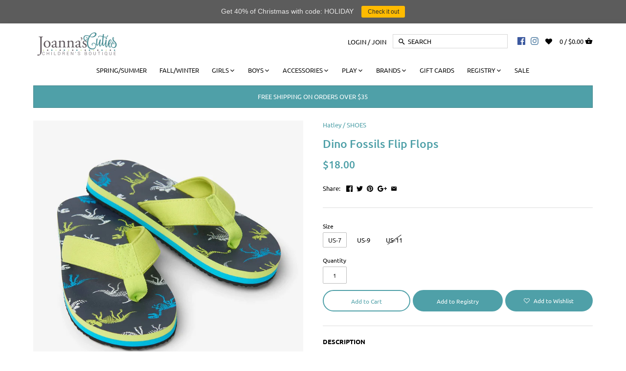

--- FILE ---
content_type: text/html; charset=utf-8
request_url: https://joannascuties.com/products/dino-fossils-flip-flops
body_size: 41791
content:
<!doctype html>
<html class="no-js">
<head>
  
  <!-- Global site tag (gtag.js) - Google Analytics -->
<script async src="https://www.googletagmanager.com/gtag/js?id=G-CDCNSS7LRE"></script>
<script>
  window.dataLayer = window.dataLayer || [];
  function gtag(){dataLayer.push(arguments);}
  gtag('js', new Date());

  gtag('config', 'G-CDCNSS7LRE');
</script>
<meta name="smart-seo-integrated" content="true" /><title>Dino Fossils Flip Flops</title>
<meta name="description" content="Warm weather means it’s time to break out the flip flops! Perfect for walks on the beach or for wearing on the way to the pool, these will quickly become their go-to summer footwear." />
<meta name="smartseo-keyword" content="" />
<meta name="smartseo-timestamp" content="0" /><!-- Canopy v2.7.6 -->
  <meta charset="utf-8" />
  <meta name="viewport" content="width=device-width,initial-scale=1.0" />
  <meta name="theme-color" content="#4fa0a8">
  <meta http-equiv="X-UA-Compatible" content="IE=edge,chrome=1">
  <meta name="google-site-verification" content="46BIj6hsAsX501fSiA9cJ8xB5yRB61g0gpQJVbfoAEo" />
  
 
  
 
  


  
  <link rel="shortcut icon" href="//joannascuties.com/cdn/shop/files/fav.png?v=1613676574" type="image/png" />
  


  <link rel="canonical" href="https://joannascuties.com/products/dino-fossils-flip-flops" />

  


  <meta property="og:type" content="product" />
  <meta property="og:title" content="Dino Fossils Flip Flops" />
  
  <meta property="og:image" content="http://joannascuties.com/cdn/shop/products/dino-fossils-flip-flops_600x600.jpg?v=1614428932" />
  <meta property="og:image:secure_url" content="https://joannascuties.com/cdn/shop/products/dino-fossils-flip-flops_600x600.jpg?v=1614428932" />
  
  <meta property="og:price:amount" content="18.00" />
  <meta property="og:price:currency" content="USD" />



<meta property="og:description" content="Warm weather means it’s time to break out the flip flops! Perfect for walks on the beach or for wearing on the way to the pool, these will quickly become their go-to summer footwear." />

<meta property="og:url" content="https://joannascuties.com/products/dino-fossils-flip-flops" />
<meta property="og:site_name" content="Joanna&#39;s Cuties" />

  


  <meta name="twitter:card" content="summary">


  <meta name="twitter:title" content="Dino Fossils Flip Flops">
  <meta name="twitter:description" content="DESCRIPTION
Warm weather means it’s time to break out the flip flops! Perfect for walks on the beach or for wearing on the way to the pool, these will quickly become their go-to summer footwear.

Cont">
  <meta name="twitter:image" content="https://joannascuties.com/cdn/shop/products/dino-fossils-flip-flops_grande.jpg?v=1614428932">
  <meta name="twitter:image:width" content="600">
  <meta name="twitter:image:height" content="600">

<link rel="stylesheet" href="https://cdnjs.cloudflare.com/ajax/libs/font-awesome/4.7.0/css/font-awesome.min.css">
  <link href="//joannascuties.com/cdn/shop/t/53/assets/styles.scss.css?v=152006675091046090071763149203" rel="stylesheet" type="text/css" media="all" />

  <script src="//ajax.googleapis.com/ajax/libs/jquery/1.9.1/jquery.min.js" type="text/javascript"></script>

  <script src="//joannascuties.com/cdn/shopifycloud/storefront/assets/themes_support/option_selection-b017cd28.js" type="text/javascript"></script>
  <script src="//joannascuties.com/cdn/shopifycloud/storefront/assets/themes_support/api.jquery-7ab1a3a4.js" type="text/javascript"></script>

  


  <script>window.performance && window.performance.mark && window.performance.mark('shopify.content_for_header.start');</script><meta id="shopify-digital-wallet" name="shopify-digital-wallet" content="/6632046703/digital_wallets/dialog">
<meta name="shopify-checkout-api-token" content="af35ebbd31a87da28e7306bfa732ac0e">
<meta id="in-context-paypal-metadata" data-shop-id="6632046703" data-venmo-supported="false" data-environment="production" data-locale="en_US" data-paypal-v4="true" data-currency="USD">
<link rel="alternate" type="application/json+oembed" href="https://joannascuties.com/products/dino-fossils-flip-flops.oembed">
<script async="async" src="/checkouts/internal/preloads.js?locale=en-US"></script>
<link rel="preconnect" href="https://shop.app" crossorigin="anonymous">
<script async="async" src="https://shop.app/checkouts/internal/preloads.js?locale=en-US&shop_id=6632046703" crossorigin="anonymous"></script>
<script id="apple-pay-shop-capabilities" type="application/json">{"shopId":6632046703,"countryCode":"US","currencyCode":"USD","merchantCapabilities":["supports3DS"],"merchantId":"gid:\/\/shopify\/Shop\/6632046703","merchantName":"Joanna's Cuties","requiredBillingContactFields":["postalAddress","email"],"requiredShippingContactFields":["postalAddress","email"],"shippingType":"shipping","supportedNetworks":["visa","masterCard","amex","discover","elo","jcb"],"total":{"type":"pending","label":"Joanna's Cuties","amount":"1.00"},"shopifyPaymentsEnabled":true,"supportsSubscriptions":true}</script>
<script id="shopify-features" type="application/json">{"accessToken":"af35ebbd31a87da28e7306bfa732ac0e","betas":["rich-media-storefront-analytics"],"domain":"joannascuties.com","predictiveSearch":true,"shopId":6632046703,"locale":"en"}</script>
<script>var Shopify = Shopify || {};
Shopify.shop = "joannas-cuties.myshopify.com";
Shopify.locale = "en";
Shopify.currency = {"active":"USD","rate":"1.0"};
Shopify.country = "US";
Shopify.theme = {"name":"Joannas Cuties Greg 12-28-21","id":128438796457,"schema_name":"Canopy","schema_version":"2.7.6","theme_store_id":732,"role":"main"};
Shopify.theme.handle = "null";
Shopify.theme.style = {"id":null,"handle":null};
Shopify.cdnHost = "joannascuties.com/cdn";
Shopify.routes = Shopify.routes || {};
Shopify.routes.root = "/";</script>
<script type="module">!function(o){(o.Shopify=o.Shopify||{}).modules=!0}(window);</script>
<script>!function(o){function n(){var o=[];function n(){o.push(Array.prototype.slice.apply(arguments))}return n.q=o,n}var t=o.Shopify=o.Shopify||{};t.loadFeatures=n(),t.autoloadFeatures=n()}(window);</script>
<script>
  window.ShopifyPay = window.ShopifyPay || {};
  window.ShopifyPay.apiHost = "shop.app\/pay";
  window.ShopifyPay.redirectState = null;
</script>
<script id="shop-js-analytics" type="application/json">{"pageType":"product"}</script>
<script defer="defer" async type="module" src="//joannascuties.com/cdn/shopifycloud/shop-js/modules/v2/client.init-shop-cart-sync_BT-GjEfc.en.esm.js"></script>
<script defer="defer" async type="module" src="//joannascuties.com/cdn/shopifycloud/shop-js/modules/v2/chunk.common_D58fp_Oc.esm.js"></script>
<script defer="defer" async type="module" src="//joannascuties.com/cdn/shopifycloud/shop-js/modules/v2/chunk.modal_xMitdFEc.esm.js"></script>
<script type="module">
  await import("//joannascuties.com/cdn/shopifycloud/shop-js/modules/v2/client.init-shop-cart-sync_BT-GjEfc.en.esm.js");
await import("//joannascuties.com/cdn/shopifycloud/shop-js/modules/v2/chunk.common_D58fp_Oc.esm.js");
await import("//joannascuties.com/cdn/shopifycloud/shop-js/modules/v2/chunk.modal_xMitdFEc.esm.js");

  window.Shopify.SignInWithShop?.initShopCartSync?.({"fedCMEnabled":true,"windoidEnabled":true});

</script>
<script>
  window.Shopify = window.Shopify || {};
  if (!window.Shopify.featureAssets) window.Shopify.featureAssets = {};
  window.Shopify.featureAssets['shop-js'] = {"shop-cart-sync":["modules/v2/client.shop-cart-sync_DZOKe7Ll.en.esm.js","modules/v2/chunk.common_D58fp_Oc.esm.js","modules/v2/chunk.modal_xMitdFEc.esm.js"],"init-fed-cm":["modules/v2/client.init-fed-cm_B6oLuCjv.en.esm.js","modules/v2/chunk.common_D58fp_Oc.esm.js","modules/v2/chunk.modal_xMitdFEc.esm.js"],"shop-cash-offers":["modules/v2/client.shop-cash-offers_D2sdYoxE.en.esm.js","modules/v2/chunk.common_D58fp_Oc.esm.js","modules/v2/chunk.modal_xMitdFEc.esm.js"],"shop-login-button":["modules/v2/client.shop-login-button_QeVjl5Y3.en.esm.js","modules/v2/chunk.common_D58fp_Oc.esm.js","modules/v2/chunk.modal_xMitdFEc.esm.js"],"pay-button":["modules/v2/client.pay-button_DXTOsIq6.en.esm.js","modules/v2/chunk.common_D58fp_Oc.esm.js","modules/v2/chunk.modal_xMitdFEc.esm.js"],"shop-button":["modules/v2/client.shop-button_DQZHx9pm.en.esm.js","modules/v2/chunk.common_D58fp_Oc.esm.js","modules/v2/chunk.modal_xMitdFEc.esm.js"],"avatar":["modules/v2/client.avatar_BTnouDA3.en.esm.js"],"init-windoid":["modules/v2/client.init-windoid_CR1B-cfM.en.esm.js","modules/v2/chunk.common_D58fp_Oc.esm.js","modules/v2/chunk.modal_xMitdFEc.esm.js"],"init-shop-for-new-customer-accounts":["modules/v2/client.init-shop-for-new-customer-accounts_C_vY_xzh.en.esm.js","modules/v2/client.shop-login-button_QeVjl5Y3.en.esm.js","modules/v2/chunk.common_D58fp_Oc.esm.js","modules/v2/chunk.modal_xMitdFEc.esm.js"],"init-shop-email-lookup-coordinator":["modules/v2/client.init-shop-email-lookup-coordinator_BI7n9ZSv.en.esm.js","modules/v2/chunk.common_D58fp_Oc.esm.js","modules/v2/chunk.modal_xMitdFEc.esm.js"],"init-shop-cart-sync":["modules/v2/client.init-shop-cart-sync_BT-GjEfc.en.esm.js","modules/v2/chunk.common_D58fp_Oc.esm.js","modules/v2/chunk.modal_xMitdFEc.esm.js"],"shop-toast-manager":["modules/v2/client.shop-toast-manager_DiYdP3xc.en.esm.js","modules/v2/chunk.common_D58fp_Oc.esm.js","modules/v2/chunk.modal_xMitdFEc.esm.js"],"init-customer-accounts":["modules/v2/client.init-customer-accounts_D9ZNqS-Q.en.esm.js","modules/v2/client.shop-login-button_QeVjl5Y3.en.esm.js","modules/v2/chunk.common_D58fp_Oc.esm.js","modules/v2/chunk.modal_xMitdFEc.esm.js"],"init-customer-accounts-sign-up":["modules/v2/client.init-customer-accounts-sign-up_iGw4briv.en.esm.js","modules/v2/client.shop-login-button_QeVjl5Y3.en.esm.js","modules/v2/chunk.common_D58fp_Oc.esm.js","modules/v2/chunk.modal_xMitdFEc.esm.js"],"shop-follow-button":["modules/v2/client.shop-follow-button_CqMgW2wH.en.esm.js","modules/v2/chunk.common_D58fp_Oc.esm.js","modules/v2/chunk.modal_xMitdFEc.esm.js"],"checkout-modal":["modules/v2/client.checkout-modal_xHeaAweL.en.esm.js","modules/v2/chunk.common_D58fp_Oc.esm.js","modules/v2/chunk.modal_xMitdFEc.esm.js"],"shop-login":["modules/v2/client.shop-login_D91U-Q7h.en.esm.js","modules/v2/chunk.common_D58fp_Oc.esm.js","modules/v2/chunk.modal_xMitdFEc.esm.js"],"lead-capture":["modules/v2/client.lead-capture_BJmE1dJe.en.esm.js","modules/v2/chunk.common_D58fp_Oc.esm.js","modules/v2/chunk.modal_xMitdFEc.esm.js"],"payment-terms":["modules/v2/client.payment-terms_Ci9AEqFq.en.esm.js","modules/v2/chunk.common_D58fp_Oc.esm.js","modules/v2/chunk.modal_xMitdFEc.esm.js"]};
</script>
<script>(function() {
  var isLoaded = false;
  function asyncLoad() {
    if (isLoaded) return;
    isLoaded = true;
    var urls = ["https:\/\/chimpstatic.com\/mcjs-connected\/js\/users\/0c40250b1d86d5e17af17303b\/49c1b7f5f9d872eea40e8209d.js?shop=joannas-cuties.myshopify.com","https:\/\/aivalabs.com\/cta\/?identity=DSqLoWFMmdo06wTI95hX9e2kWnMGzf\/pGbn3TeQHau78hrOttcFha\u0026shop=joannas-cuties.myshopify.com","https:\/\/cdn-loyalty.yotpo.com\/loader\/jJprdbYbYMGwup3QX_iFFA.js?shop=joannas-cuties.myshopify.com","\/\/www.powr.io\/powr.js?powr-token=joannas-cuties.myshopify.com\u0026external-type=shopify\u0026shop=joannas-cuties.myshopify.com","https:\/\/cdncozyantitheft.addons.business\/js\/script_tags\/joannas-cuties\/5lv8DjGQafuC0cEZp9KbcUV4ybrJMGU8.js?shop=joannas-cuties.myshopify.com","https:\/\/cdn.nfcube.com\/instafeed-9aa2709c69665d3dd891264f1b2a2ca8.js?shop=joannas-cuties.myshopify.com","https:\/\/assets1.adroll.com\/shopify\/latest\/j\/shopify_rolling_bootstrap_v2.js?adroll_adv_id=I644SSON5VHNZDLSXIUF6R\u0026adroll_pix_id=3FNIEWWRHZDS7P5IKKNTFF\u0026shop=joannas-cuties.myshopify.com","https:\/\/cdn.hextom.com\/js\/quickannouncementbar.js?shop=joannas-cuties.myshopify.com","https:\/\/a.mailmunch.co\/widgets\/site-586522-edba74c36b6488a122c2aac023d89690d9d39c00.js?shop=joannas-cuties.myshopify.com","https:\/\/omnisnippet1.com\/platforms\/shopify.js?source=scriptTag\u0026v=2025-09-01T10\u0026shop=joannas-cuties.myshopify.com"];
    for (var i = 0; i < urls.length; i++) {
      var s = document.createElement('script');
      s.type = 'text/javascript';
      s.async = true;
      s.src = urls[i];
      var x = document.getElementsByTagName('script')[0];
      x.parentNode.insertBefore(s, x);
    }
  };
  if(window.attachEvent) {
    window.attachEvent('onload', asyncLoad);
  } else {
    window.addEventListener('load', asyncLoad, false);
  }
})();</script>
<script id="__st">var __st={"a":6632046703,"offset":-18000,"reqid":"fe59c0f9-5dca-419d-a9ca-ed7234d388e8-1769049656","pageurl":"joannascuties.com\/products\/dino-fossils-flip-flops","u":"4d1549b91ae2","p":"product","rtyp":"product","rid":6429935763625};</script>
<script>window.ShopifyPaypalV4VisibilityTracking = true;</script>
<script id="captcha-bootstrap">!function(){'use strict';const t='contact',e='account',n='new_comment',o=[[t,t],['blogs',n],['comments',n],[t,'customer']],c=[[e,'customer_login'],[e,'guest_login'],[e,'recover_customer_password'],[e,'create_customer']],r=t=>t.map((([t,e])=>`form[action*='/${t}']:not([data-nocaptcha='true']) input[name='form_type'][value='${e}']`)).join(','),a=t=>()=>t?[...document.querySelectorAll(t)].map((t=>t.form)):[];function s(){const t=[...o],e=r(t);return a(e)}const i='password',u='form_key',d=['recaptcha-v3-token','g-recaptcha-response','h-captcha-response',i],f=()=>{try{return window.sessionStorage}catch{return}},m='__shopify_v',_=t=>t.elements[u];function p(t,e,n=!1){try{const o=window.sessionStorage,c=JSON.parse(o.getItem(e)),{data:r}=function(t){const{data:e,action:n}=t;return t[m]||n?{data:e,action:n}:{data:t,action:n}}(c);for(const[e,n]of Object.entries(r))t.elements[e]&&(t.elements[e].value=n);n&&o.removeItem(e)}catch(o){console.error('form repopulation failed',{error:o})}}const l='form_type',E='cptcha';function T(t){t.dataset[E]=!0}const w=window,h=w.document,L='Shopify',v='ce_forms',y='captcha';let A=!1;((t,e)=>{const n=(g='f06e6c50-85a8-45c8-87d0-21a2b65856fe',I='https://cdn.shopify.com/shopifycloud/storefront-forms-hcaptcha/ce_storefront_forms_captcha_hcaptcha.v1.5.2.iife.js',D={infoText:'Protected by hCaptcha',privacyText:'Privacy',termsText:'Terms'},(t,e,n)=>{const o=w[L][v],c=o.bindForm;if(c)return c(t,g,e,D).then(n);var r;o.q.push([[t,g,e,D],n]),r=I,A||(h.body.append(Object.assign(h.createElement('script'),{id:'captcha-provider',async:!0,src:r})),A=!0)});var g,I,D;w[L]=w[L]||{},w[L][v]=w[L][v]||{},w[L][v].q=[],w[L][y]=w[L][y]||{},w[L][y].protect=function(t,e){n(t,void 0,e),T(t)},Object.freeze(w[L][y]),function(t,e,n,w,h,L){const[v,y,A,g]=function(t,e,n){const i=e?o:[],u=t?c:[],d=[...i,...u],f=r(d),m=r(i),_=r(d.filter((([t,e])=>n.includes(e))));return[a(f),a(m),a(_),s()]}(w,h,L),I=t=>{const e=t.target;return e instanceof HTMLFormElement?e:e&&e.form},D=t=>v().includes(t);t.addEventListener('submit',(t=>{const e=I(t);if(!e)return;const n=D(e)&&!e.dataset.hcaptchaBound&&!e.dataset.recaptchaBound,o=_(e),c=g().includes(e)&&(!o||!o.value);(n||c)&&t.preventDefault(),c&&!n&&(function(t){try{if(!f())return;!function(t){const e=f();if(!e)return;const n=_(t);if(!n)return;const o=n.value;o&&e.removeItem(o)}(t);const e=Array.from(Array(32),(()=>Math.random().toString(36)[2])).join('');!function(t,e){_(t)||t.append(Object.assign(document.createElement('input'),{type:'hidden',name:u})),t.elements[u].value=e}(t,e),function(t,e){const n=f();if(!n)return;const o=[...t.querySelectorAll(`input[type='${i}']`)].map((({name:t})=>t)),c=[...d,...o],r={};for(const[a,s]of new FormData(t).entries())c.includes(a)||(r[a]=s);n.setItem(e,JSON.stringify({[m]:1,action:t.action,data:r}))}(t,e)}catch(e){console.error('failed to persist form',e)}}(e),e.submit())}));const S=(t,e)=>{t&&!t.dataset[E]&&(n(t,e.some((e=>e===t))),T(t))};for(const o of['focusin','change'])t.addEventListener(o,(t=>{const e=I(t);D(e)&&S(e,y())}));const B=e.get('form_key'),M=e.get(l),P=B&&M;t.addEventListener('DOMContentLoaded',(()=>{const t=y();if(P)for(const e of t)e.elements[l].value===M&&p(e,B);[...new Set([...A(),...v().filter((t=>'true'===t.dataset.shopifyCaptcha))])].forEach((e=>S(e,t)))}))}(h,new URLSearchParams(w.location.search),n,t,e,['guest_login'])})(!0,!0)}();</script>
<script integrity="sha256-4kQ18oKyAcykRKYeNunJcIwy7WH5gtpwJnB7kiuLZ1E=" data-source-attribution="shopify.loadfeatures" defer="defer" src="//joannascuties.com/cdn/shopifycloud/storefront/assets/storefront/load_feature-a0a9edcb.js" crossorigin="anonymous"></script>
<script crossorigin="anonymous" defer="defer" src="//joannascuties.com/cdn/shopifycloud/storefront/assets/shopify_pay/storefront-65b4c6d7.js?v=20250812"></script>
<script data-source-attribution="shopify.dynamic_checkout.dynamic.init">var Shopify=Shopify||{};Shopify.PaymentButton=Shopify.PaymentButton||{isStorefrontPortableWallets:!0,init:function(){window.Shopify.PaymentButton.init=function(){};var t=document.createElement("script");t.src="https://joannascuties.com/cdn/shopifycloud/portable-wallets/latest/portable-wallets.en.js",t.type="module",document.head.appendChild(t)}};
</script>
<script data-source-attribution="shopify.dynamic_checkout.buyer_consent">
  function portableWalletsHideBuyerConsent(e){var t=document.getElementById("shopify-buyer-consent"),n=document.getElementById("shopify-subscription-policy-button");t&&n&&(t.classList.add("hidden"),t.setAttribute("aria-hidden","true"),n.removeEventListener("click",e))}function portableWalletsShowBuyerConsent(e){var t=document.getElementById("shopify-buyer-consent"),n=document.getElementById("shopify-subscription-policy-button");t&&n&&(t.classList.remove("hidden"),t.removeAttribute("aria-hidden"),n.addEventListener("click",e))}window.Shopify?.PaymentButton&&(window.Shopify.PaymentButton.hideBuyerConsent=portableWalletsHideBuyerConsent,window.Shopify.PaymentButton.showBuyerConsent=portableWalletsShowBuyerConsent);
</script>
<script data-source-attribution="shopify.dynamic_checkout.cart.bootstrap">document.addEventListener("DOMContentLoaded",(function(){function t(){return document.querySelector("shopify-accelerated-checkout-cart, shopify-accelerated-checkout")}if(t())Shopify.PaymentButton.init();else{new MutationObserver((function(e,n){t()&&(Shopify.PaymentButton.init(),n.disconnect())})).observe(document.body,{childList:!0,subtree:!0})}}));
</script>
<link id="shopify-accelerated-checkout-styles" rel="stylesheet" media="screen" href="https://joannascuties.com/cdn/shopifycloud/portable-wallets/latest/accelerated-checkout-backwards-compat.css" crossorigin="anonymous">
<style id="shopify-accelerated-checkout-cart">
        #shopify-buyer-consent {
  margin-top: 1em;
  display: inline-block;
  width: 100%;
}

#shopify-buyer-consent.hidden {
  display: none;
}

#shopify-subscription-policy-button {
  background: none;
  border: none;
  padding: 0;
  text-decoration: underline;
  font-size: inherit;
  cursor: pointer;
}

#shopify-subscription-policy-button::before {
  box-shadow: none;
}

      </style>

<script>window.performance && window.performance.mark && window.performance.mark('shopify.content_for_header.end');</script>




<link href="//joannascuties.com/cdn/shop/t/53/assets/globo.alsobought.css?v=162150813278829033371641606022" rel="stylesheet" type="text/css" media="all" /><script src="//joannascuties.com/cdn/shop/t/53/assets/globo.alsobought.js?v=130826304341543698051641606023" type="text/javascript"></script><script>
  var globoAlsoBought = new globoAlsoBought({
    apiUrl: "https://related-products.globosoftware.net/api",
    shop: "joannas-cuties.myshopify.com",
    
    product: {
      vendor: "Hatley",
      product_type: "SHOES",
      collection: 94618845295    },
    
    shuffle: {
      recommendations: false,
      bought_together: false,
  	},
    recommendations_product_enable: true,
    bought_together_enable: true,
    recommendations_cart_enable: true,
    moneyFormat: "${{amount}}",
    page: "product",
    productIds: [6429935763625],
    no_image_url: "https://cdn.shopify.com/s/images/admin/no-image-large.gif",
    redirect: true,
    trans: {
        'added': "Added to cart",
        'added_selected_to_cart': "Added selected to cart",
        'sale': "Sale",
        'this_item': "This item",
    }
  });
  globoAlsoBought.init();
</script>


<script id="RecommendationsTemplate" type="template/html">
  <div id="recommendations" class="ga-products-box ga-products-box_1">
        <h2 class="text-left">You May Also Like</h2>
        <div class="ga-products-carousel-wrapper">
      <ul class="ga-products-carousel owl-carousel">{{productItems}}</ul>
    </div>
  </div>
</script>
<script id="RecommendationsItem" type="template/html">
<li class="ga-product" data-product-id="{{productId}}">
  <a target="_blank" href="{{productUrl}}">
    {{productLabel}}    <div class="ga-product_image" style="background-image: url({{productImage}});"></div>
  </a>
  <p class="ga-product_title">{{productTitle}}</p>
    <select name="id" class="ga-product_variant_select {{selectClass}}">
  	{{productOptions}}  </select>
    <span class="ga-product_price-container">
    {{productPrice}}    {{productComparePrice}}  </span>
      <button class="ga-product_addtocart" type="button">Add to cart</button>
  </li>
</script>

<script id="BoughtTogetherTemplate" type="template/html">
  <div id="bought_together" class="ga-products-box ga-products-box_2">
        <h2 class="text-left">Frequently Bought Together</h2>
        <div class="ga-products-list">
      {{productImages}}      <div class="ga-product-form">
        Total Price: <span class="ga-product_price ga-product_totalprice">{{totalPrice}}</span>
        <button class="ga-addalltocart" type="button">Add selected to cart</button>
      </div>
    </div>
    <ul class="ga-products-input">
      {{productItems}}    </ul>
  </div>
</script>
<script id="BoughtTogetherItemImage" type="template/html">
<div class="ga-product" id="ga-product_{{productId}}">
  <a target="_blank" href="{{productUrl}}">
    {{productLabel}}    <div class="ga-product_image" style="background-image: url({{productImage}});"></div>
  </a>
</div>
</script>
<script id="BoughtTogetherItem" type="template/html">
  <li>
    <input class="selectedItem" type="checkbox" checked value="{{productId}}">
    <a class="ga-product_title" target="_blank" href="{{productUrl}}">{{productTitle}}</a>
    <div class="ga-product_variants-container {{selectClass}}">
      <select name="id[]" class="ga-product_variant_select">
          {{productOptions}}      </select>
    </div>
        <span class="ga-product_price-container">
      {{productPrice}}      {{productComparePrice}}    </span>
      </li>
</script>



 

  <script>
    document.documentElement.className = document.documentElement.className.replace('no-js', '');
    Shopify.money_format = "${{amount}}";
    window.theme = window.theme || {};
    theme.jQuery = jQuery;
    theme.money_container = 'span.theme-money';
    theme.money_format = "${{amount}}";
  </script>
<div id="shopify-section-filter-menu-settings" class="shopify-section"><style type="text/css">
/*  Filter Menu Color and Image Section CSS */</style>
<link href="//joannascuties.com/cdn/shop/t/53/assets/filter-menu.scss.css?v=74814438400891190431763149203" rel="stylesheet" type="text/css" media="all" />
<script src="//joannascuties.com/cdn/shop/t/53/assets/filter-menu.js?v=174245401550542641411641606050" type="text/javascript"></script>





</div>
  
  
  
 
<script>
  var _talkableq = _talkableq || [];
  _talkableq.push(['authenticate_customer', {"email":"","first_name":"","last_name":"","customer_id":""}]);
</script>
<script async src="//d2jjzw81hqbuqv.cloudfront.net/integration/clients/joanna-s-cuties.min.js" type="text/javascript"></script>


<script>
    
    
    
    
    var gsf_conversion_data = {page_type : 'product', event : 'view_item', data : {product_data : [{variant_id : 38550366191785, product_id : 6429935763625, name : "Dino Fossils Flip Flops", price : "18.00", currency : "USD", sku : "S21DBK029-1", brand : "Hatley", variant : "US-7", category : "SHOES", quantity : "1" }], total_price : "18.00", shop_currency : "USD"}};
    
</script>
  

  










<!-- BEGIN app block: shopify://apps/frequently-bought/blocks/app-embed-block/b1a8cbea-c844-4842-9529-7c62dbab1b1f --><script>
    window.codeblackbelt = window.codeblackbelt || {};
    window.codeblackbelt.shop = window.codeblackbelt.shop || 'joannas-cuties.myshopify.com';
    
        window.codeblackbelt.productId = 6429935763625;</script><script src="//cdn.codeblackbelt.com/widgets/frequently-bought-together/main.min.js?version=2026012121-0500" async></script>
 <!-- END app block --><!-- BEGIN app block: shopify://apps/simprosys-google-shopping-feed/blocks/core_settings_block/1f0b859e-9fa6-4007-97e8-4513aff5ff3b --><!-- BEGIN: GSF App Core Tags & Scripts by Simprosys Google Shopping Feed -->









<!-- END: GSF App Core Tags & Scripts by Simprosys Google Shopping Feed -->
<!-- END app block --><script src="https://cdn.shopify.com/extensions/019bc2d0-0f91-74d4-a43b-076b6407206d/quick-announcement-bar-prod-97/assets/quickannouncementbar.js" type="text/javascript" defer="defer"></script>
<link href="https://monorail-edge.shopifysvc.com" rel="dns-prefetch">
<script>(function(){if ("sendBeacon" in navigator && "performance" in window) {try {var session_token_from_headers = performance.getEntriesByType('navigation')[0].serverTiming.find(x => x.name == '_s').description;} catch {var session_token_from_headers = undefined;}var session_cookie_matches = document.cookie.match(/_shopify_s=([^;]*)/);var session_token_from_cookie = session_cookie_matches && session_cookie_matches.length === 2 ? session_cookie_matches[1] : "";var session_token = session_token_from_headers || session_token_from_cookie || "";function handle_abandonment_event(e) {var entries = performance.getEntries().filter(function(entry) {return /monorail-edge.shopifysvc.com/.test(entry.name);});if (!window.abandonment_tracked && entries.length === 0) {window.abandonment_tracked = true;var currentMs = Date.now();var navigation_start = performance.timing.navigationStart;var payload = {shop_id: 6632046703,url: window.location.href,navigation_start,duration: currentMs - navigation_start,session_token,page_type: "product"};window.navigator.sendBeacon("https://monorail-edge.shopifysvc.com/v1/produce", JSON.stringify({schema_id: "online_store_buyer_site_abandonment/1.1",payload: payload,metadata: {event_created_at_ms: currentMs,event_sent_at_ms: currentMs}}));}}window.addEventListener('pagehide', handle_abandonment_event);}}());</script>
<script id="web-pixels-manager-setup">(function e(e,d,r,n,o){if(void 0===o&&(o={}),!Boolean(null===(a=null===(i=window.Shopify)||void 0===i?void 0:i.analytics)||void 0===a?void 0:a.replayQueue)){var i,a;window.Shopify=window.Shopify||{};var t=window.Shopify;t.analytics=t.analytics||{};var s=t.analytics;s.replayQueue=[],s.publish=function(e,d,r){return s.replayQueue.push([e,d,r]),!0};try{self.performance.mark("wpm:start")}catch(e){}var l=function(){var e={modern:/Edge?\/(1{2}[4-9]|1[2-9]\d|[2-9]\d{2}|\d{4,})\.\d+(\.\d+|)|Firefox\/(1{2}[4-9]|1[2-9]\d|[2-9]\d{2}|\d{4,})\.\d+(\.\d+|)|Chrom(ium|e)\/(9{2}|\d{3,})\.\d+(\.\d+|)|(Maci|X1{2}).+ Version\/(15\.\d+|(1[6-9]|[2-9]\d|\d{3,})\.\d+)([,.]\d+|)( \(\w+\)|)( Mobile\/\w+|) Safari\/|Chrome.+OPR\/(9{2}|\d{3,})\.\d+\.\d+|(CPU[ +]OS|iPhone[ +]OS|CPU[ +]iPhone|CPU IPhone OS|CPU iPad OS)[ +]+(15[._]\d+|(1[6-9]|[2-9]\d|\d{3,})[._]\d+)([._]\d+|)|Android:?[ /-](13[3-9]|1[4-9]\d|[2-9]\d{2}|\d{4,})(\.\d+|)(\.\d+|)|Android.+Firefox\/(13[5-9]|1[4-9]\d|[2-9]\d{2}|\d{4,})\.\d+(\.\d+|)|Android.+Chrom(ium|e)\/(13[3-9]|1[4-9]\d|[2-9]\d{2}|\d{4,})\.\d+(\.\d+|)|SamsungBrowser\/([2-9]\d|\d{3,})\.\d+/,legacy:/Edge?\/(1[6-9]|[2-9]\d|\d{3,})\.\d+(\.\d+|)|Firefox\/(5[4-9]|[6-9]\d|\d{3,})\.\d+(\.\d+|)|Chrom(ium|e)\/(5[1-9]|[6-9]\d|\d{3,})\.\d+(\.\d+|)([\d.]+$|.*Safari\/(?![\d.]+ Edge\/[\d.]+$))|(Maci|X1{2}).+ Version\/(10\.\d+|(1[1-9]|[2-9]\d|\d{3,})\.\d+)([,.]\d+|)( \(\w+\)|)( Mobile\/\w+|) Safari\/|Chrome.+OPR\/(3[89]|[4-9]\d|\d{3,})\.\d+\.\d+|(CPU[ +]OS|iPhone[ +]OS|CPU[ +]iPhone|CPU IPhone OS|CPU iPad OS)[ +]+(10[._]\d+|(1[1-9]|[2-9]\d|\d{3,})[._]\d+)([._]\d+|)|Android:?[ /-](13[3-9]|1[4-9]\d|[2-9]\d{2}|\d{4,})(\.\d+|)(\.\d+|)|Mobile Safari.+OPR\/([89]\d|\d{3,})\.\d+\.\d+|Android.+Firefox\/(13[5-9]|1[4-9]\d|[2-9]\d{2}|\d{4,})\.\d+(\.\d+|)|Android.+Chrom(ium|e)\/(13[3-9]|1[4-9]\d|[2-9]\d{2}|\d{4,})\.\d+(\.\d+|)|Android.+(UC? ?Browser|UCWEB|U3)[ /]?(15\.([5-9]|\d{2,})|(1[6-9]|[2-9]\d|\d{3,})\.\d+)\.\d+|SamsungBrowser\/(5\.\d+|([6-9]|\d{2,})\.\d+)|Android.+MQ{2}Browser\/(14(\.(9|\d{2,})|)|(1[5-9]|[2-9]\d|\d{3,})(\.\d+|))(\.\d+|)|K[Aa][Ii]OS\/(3\.\d+|([4-9]|\d{2,})\.\d+)(\.\d+|)/},d=e.modern,r=e.legacy,n=navigator.userAgent;return n.match(d)?"modern":n.match(r)?"legacy":"unknown"}(),u="modern"===l?"modern":"legacy",c=(null!=n?n:{modern:"",legacy:""})[u],f=function(e){return[e.baseUrl,"/wpm","/b",e.hashVersion,"modern"===e.buildTarget?"m":"l",".js"].join("")}({baseUrl:d,hashVersion:r,buildTarget:u}),m=function(e){var d=e.version,r=e.bundleTarget,n=e.surface,o=e.pageUrl,i=e.monorailEndpoint;return{emit:function(e){var a=e.status,t=e.errorMsg,s=(new Date).getTime(),l=JSON.stringify({metadata:{event_sent_at_ms:s},events:[{schema_id:"web_pixels_manager_load/3.1",payload:{version:d,bundle_target:r,page_url:o,status:a,surface:n,error_msg:t},metadata:{event_created_at_ms:s}}]});if(!i)return console&&console.warn&&console.warn("[Web Pixels Manager] No Monorail endpoint provided, skipping logging."),!1;try{return self.navigator.sendBeacon.bind(self.navigator)(i,l)}catch(e){}var u=new XMLHttpRequest;try{return u.open("POST",i,!0),u.setRequestHeader("Content-Type","text/plain"),u.send(l),!0}catch(e){return console&&console.warn&&console.warn("[Web Pixels Manager] Got an unhandled error while logging to Monorail."),!1}}}}({version:r,bundleTarget:l,surface:e.surface,pageUrl:self.location.href,monorailEndpoint:e.monorailEndpoint});try{o.browserTarget=l,function(e){var d=e.src,r=e.async,n=void 0===r||r,o=e.onload,i=e.onerror,a=e.sri,t=e.scriptDataAttributes,s=void 0===t?{}:t,l=document.createElement("script"),u=document.querySelector("head"),c=document.querySelector("body");if(l.async=n,l.src=d,a&&(l.integrity=a,l.crossOrigin="anonymous"),s)for(var f in s)if(Object.prototype.hasOwnProperty.call(s,f))try{l.dataset[f]=s[f]}catch(e){}if(o&&l.addEventListener("load",o),i&&l.addEventListener("error",i),u)u.appendChild(l);else{if(!c)throw new Error("Did not find a head or body element to append the script");c.appendChild(l)}}({src:f,async:!0,onload:function(){if(!function(){var e,d;return Boolean(null===(d=null===(e=window.Shopify)||void 0===e?void 0:e.analytics)||void 0===d?void 0:d.initialized)}()){var d=window.webPixelsManager.init(e)||void 0;if(d){var r=window.Shopify.analytics;r.replayQueue.forEach((function(e){var r=e[0],n=e[1],o=e[2];d.publishCustomEvent(r,n,o)})),r.replayQueue=[],r.publish=d.publishCustomEvent,r.visitor=d.visitor,r.initialized=!0}}},onerror:function(){return m.emit({status:"failed",errorMsg:"".concat(f," has failed to load")})},sri:function(e){var d=/^sha384-[A-Za-z0-9+/=]+$/;return"string"==typeof e&&d.test(e)}(c)?c:"",scriptDataAttributes:o}),m.emit({status:"loading"})}catch(e){m.emit({status:"failed",errorMsg:(null==e?void 0:e.message)||"Unknown error"})}}})({shopId: 6632046703,storefrontBaseUrl: "https://joannascuties.com",extensionsBaseUrl: "https://extensions.shopifycdn.com/cdn/shopifycloud/web-pixels-manager",monorailEndpoint: "https://monorail-edge.shopifysvc.com/unstable/produce_batch",surface: "storefront-renderer",enabledBetaFlags: ["2dca8a86"],webPixelsConfigList: [{"id":"1377009833","configuration":"{\"accountID\":\"10651\"}","eventPayloadVersion":"v1","runtimeContext":"STRICT","scriptVersion":"10a46fdafbee242d4c98cca272230e23","type":"APP","apiClientId":2503405,"privacyPurposes":["ANALYTICS","MARKETING","SALE_OF_DATA"],"dataSharingAdjustments":{"protectedCustomerApprovalScopes":["read_customer_address","read_customer_email","read_customer_name","read_customer_personal_data","read_customer_phone"]}},{"id":"1288536233","configuration":"{\"apiURL\":\"https:\/\/api.omnisend.com\",\"appURL\":\"https:\/\/app.omnisend.com\",\"brandID\":\"68b57b1d17ed960e3182fc57\",\"trackingURL\":\"https:\/\/wt.omnisendlink.com\"}","eventPayloadVersion":"v1","runtimeContext":"STRICT","scriptVersion":"aa9feb15e63a302383aa48b053211bbb","type":"APP","apiClientId":186001,"privacyPurposes":["ANALYTICS","MARKETING","SALE_OF_DATA"],"dataSharingAdjustments":{"protectedCustomerApprovalScopes":["read_customer_address","read_customer_email","read_customer_name","read_customer_personal_data","read_customer_phone"]}},{"id":"1260585129","configuration":"{\"account_ID\":\"187947\",\"google_analytics_tracking_tag\":\"1\",\"measurement_id\":\"2\",\"api_secret\":\"3\",\"shop_settings\":\"{\\\"custom_pixel_script\\\":\\\"https:\\\\\\\/\\\\\\\/storage.googleapis.com\\\\\\\/gsf-scripts\\\\\\\/custom-pixels\\\\\\\/joannas-cuties.js\\\"}\"}","eventPayloadVersion":"v1","runtimeContext":"LAX","scriptVersion":"c6b888297782ed4a1cba19cda43d6625","type":"APP","apiClientId":1558137,"privacyPurposes":[],"dataSharingAdjustments":{"protectedCustomerApprovalScopes":["read_customer_address","read_customer_email","read_customer_name","read_customer_personal_data","read_customer_phone"]}},{"id":"556957865","configuration":"{\"advertisableEid\":\"I644SSON5VHNZDLSXIUF6R\",\"pixelEid\":\"3FNIEWWRHZDS7P5IKKNTFF\"}","eventPayloadVersion":"v1","runtimeContext":"STRICT","scriptVersion":"ba1ef5286d067b01e04bdc37410b8082","type":"APP","apiClientId":1005866,"privacyPurposes":["ANALYTICS","MARKETING","SALE_OF_DATA"],"dataSharingAdjustments":{"protectedCustomerApprovalScopes":["read_customer_address","read_customer_email","read_customer_name","read_customer_personal_data","read_customer_phone"]}},{"id":"288096425","configuration":"{\"pixel_id\":\"2281611558717093\",\"pixel_type\":\"facebook_pixel\",\"metaapp_system_user_token\":\"-\"}","eventPayloadVersion":"v1","runtimeContext":"OPEN","scriptVersion":"ca16bc87fe92b6042fbaa3acc2fbdaa6","type":"APP","apiClientId":2329312,"privacyPurposes":["ANALYTICS","MARKETING","SALE_OF_DATA"],"dataSharingAdjustments":{"protectedCustomerApprovalScopes":["read_customer_address","read_customer_email","read_customer_name","read_customer_personal_data","read_customer_phone"]}},{"id":"75432105","configuration":"{\"tagID\":\"2612551267332\"}","eventPayloadVersion":"v1","runtimeContext":"STRICT","scriptVersion":"18031546ee651571ed29edbe71a3550b","type":"APP","apiClientId":3009811,"privacyPurposes":["ANALYTICS","MARKETING","SALE_OF_DATA"],"dataSharingAdjustments":{"protectedCustomerApprovalScopes":["read_customer_address","read_customer_email","read_customer_name","read_customer_personal_data","read_customer_phone"]}},{"id":"59277481","eventPayloadVersion":"1","runtimeContext":"LAX","scriptVersion":"1","type":"CUSTOM","privacyPurposes":["SALE_OF_DATA"],"name":"Simprosys Custom Pixel"},{"id":"shopify-app-pixel","configuration":"{}","eventPayloadVersion":"v1","runtimeContext":"STRICT","scriptVersion":"0450","apiClientId":"shopify-pixel","type":"APP","privacyPurposes":["ANALYTICS","MARKETING"]},{"id":"shopify-custom-pixel","eventPayloadVersion":"v1","runtimeContext":"LAX","scriptVersion":"0450","apiClientId":"shopify-pixel","type":"CUSTOM","privacyPurposes":["ANALYTICS","MARKETING"]}],isMerchantRequest: false,initData: {"shop":{"name":"Joanna's Cuties","paymentSettings":{"currencyCode":"USD"},"myshopifyDomain":"joannas-cuties.myshopify.com","countryCode":"US","storefrontUrl":"https:\/\/joannascuties.com"},"customer":null,"cart":null,"checkout":null,"productVariants":[{"price":{"amount":18.0,"currencyCode":"USD"},"product":{"title":"Dino Fossils Flip Flops","vendor":"Hatley","id":"6429935763625","untranslatedTitle":"Dino Fossils Flip Flops","url":"\/products\/dino-fossils-flip-flops","type":"SHOES"},"id":"38550366191785","image":{"src":"\/\/joannascuties.com\/cdn\/shop\/products\/dino-fossils-flip-flops.jpg?v=1614428932"},"sku":"S21DBK029-1","title":"US-7","untranslatedTitle":"US-7"},{"price":{"amount":18.0,"currencyCode":"USD"},"product":{"title":"Dino Fossils Flip Flops","vendor":"Hatley","id":"6429935763625","untranslatedTitle":"Dino Fossils Flip Flops","url":"\/products\/dino-fossils-flip-flops","type":"SHOES"},"id":"38550366224553","image":{"src":"\/\/joannascuties.com\/cdn\/shop\/products\/dino-fossils-flip-flops.jpg?v=1614428932"},"sku":"S21DBK029-2","title":"US-9","untranslatedTitle":"US-9"},{"price":{"amount":18.0,"currencyCode":"USD"},"product":{"title":"Dino Fossils Flip Flops","vendor":"Hatley","id":"6429935763625","untranslatedTitle":"Dino Fossils Flip Flops","url":"\/products\/dino-fossils-flip-flops","type":"SHOES"},"id":"38550366257321","image":{"src":"\/\/joannascuties.com\/cdn\/shop\/products\/dino-fossils-flip-flops.jpg?v=1614428932"},"sku":"S21DBK029-3","title":"US-11","untranslatedTitle":"US-11"}],"purchasingCompany":null},},"https://joannascuties.com/cdn","fcfee988w5aeb613cpc8e4bc33m6693e112",{"modern":"","legacy":""},{"shopId":"6632046703","storefrontBaseUrl":"https:\/\/joannascuties.com","extensionBaseUrl":"https:\/\/extensions.shopifycdn.com\/cdn\/shopifycloud\/web-pixels-manager","surface":"storefront-renderer","enabledBetaFlags":"[\"2dca8a86\"]","isMerchantRequest":"false","hashVersion":"fcfee988w5aeb613cpc8e4bc33m6693e112","publish":"custom","events":"[[\"page_viewed\",{}],[\"product_viewed\",{\"productVariant\":{\"price\":{\"amount\":18.0,\"currencyCode\":\"USD\"},\"product\":{\"title\":\"Dino Fossils Flip Flops\",\"vendor\":\"Hatley\",\"id\":\"6429935763625\",\"untranslatedTitle\":\"Dino Fossils Flip Flops\",\"url\":\"\/products\/dino-fossils-flip-flops\",\"type\":\"SHOES\"},\"id\":\"38550366191785\",\"image\":{\"src\":\"\/\/joannascuties.com\/cdn\/shop\/products\/dino-fossils-flip-flops.jpg?v=1614428932\"},\"sku\":\"S21DBK029-1\",\"title\":\"US-7\",\"untranslatedTitle\":\"US-7\"}}]]"});</script><script>
  window.ShopifyAnalytics = window.ShopifyAnalytics || {};
  window.ShopifyAnalytics.meta = window.ShopifyAnalytics.meta || {};
  window.ShopifyAnalytics.meta.currency = 'USD';
  var meta = {"product":{"id":6429935763625,"gid":"gid:\/\/shopify\/Product\/6429935763625","vendor":"Hatley","type":"SHOES","handle":"dino-fossils-flip-flops","variants":[{"id":38550366191785,"price":1800,"name":"Dino Fossils Flip Flops - US-7","public_title":"US-7","sku":"S21DBK029-1"},{"id":38550366224553,"price":1800,"name":"Dino Fossils Flip Flops - US-9","public_title":"US-9","sku":"S21DBK029-2"},{"id":38550366257321,"price":1800,"name":"Dino Fossils Flip Flops - US-11","public_title":"US-11","sku":"S21DBK029-3"}],"remote":false},"page":{"pageType":"product","resourceType":"product","resourceId":6429935763625,"requestId":"fe59c0f9-5dca-419d-a9ca-ed7234d388e8-1769049656"}};
  for (var attr in meta) {
    window.ShopifyAnalytics.meta[attr] = meta[attr];
  }
</script>
<script class="analytics">
  (function () {
    var customDocumentWrite = function(content) {
      var jquery = null;

      if (window.jQuery) {
        jquery = window.jQuery;
      } else if (window.Checkout && window.Checkout.$) {
        jquery = window.Checkout.$;
      }

      if (jquery) {
        jquery('body').append(content);
      }
    };

    var hasLoggedConversion = function(token) {
      if (token) {
        return document.cookie.indexOf('loggedConversion=' + token) !== -1;
      }
      return false;
    }

    var setCookieIfConversion = function(token) {
      if (token) {
        var twoMonthsFromNow = new Date(Date.now());
        twoMonthsFromNow.setMonth(twoMonthsFromNow.getMonth() + 2);

        document.cookie = 'loggedConversion=' + token + '; expires=' + twoMonthsFromNow;
      }
    }

    var trekkie = window.ShopifyAnalytics.lib = window.trekkie = window.trekkie || [];
    if (trekkie.integrations) {
      return;
    }
    trekkie.methods = [
      'identify',
      'page',
      'ready',
      'track',
      'trackForm',
      'trackLink'
    ];
    trekkie.factory = function(method) {
      return function() {
        var args = Array.prototype.slice.call(arguments);
        args.unshift(method);
        trekkie.push(args);
        return trekkie;
      };
    };
    for (var i = 0; i < trekkie.methods.length; i++) {
      var key = trekkie.methods[i];
      trekkie[key] = trekkie.factory(key);
    }
    trekkie.load = function(config) {
      trekkie.config = config || {};
      trekkie.config.initialDocumentCookie = document.cookie;
      var first = document.getElementsByTagName('script')[0];
      var script = document.createElement('script');
      script.type = 'text/javascript';
      script.onerror = function(e) {
        var scriptFallback = document.createElement('script');
        scriptFallback.type = 'text/javascript';
        scriptFallback.onerror = function(error) {
                var Monorail = {
      produce: function produce(monorailDomain, schemaId, payload) {
        var currentMs = new Date().getTime();
        var event = {
          schema_id: schemaId,
          payload: payload,
          metadata: {
            event_created_at_ms: currentMs,
            event_sent_at_ms: currentMs
          }
        };
        return Monorail.sendRequest("https://" + monorailDomain + "/v1/produce", JSON.stringify(event));
      },
      sendRequest: function sendRequest(endpointUrl, payload) {
        // Try the sendBeacon API
        if (window && window.navigator && typeof window.navigator.sendBeacon === 'function' && typeof window.Blob === 'function' && !Monorail.isIos12()) {
          var blobData = new window.Blob([payload], {
            type: 'text/plain'
          });

          if (window.navigator.sendBeacon(endpointUrl, blobData)) {
            return true;
          } // sendBeacon was not successful

        } // XHR beacon

        var xhr = new XMLHttpRequest();

        try {
          xhr.open('POST', endpointUrl);
          xhr.setRequestHeader('Content-Type', 'text/plain');
          xhr.send(payload);
        } catch (e) {
          console.log(e);
        }

        return false;
      },
      isIos12: function isIos12() {
        return window.navigator.userAgent.lastIndexOf('iPhone; CPU iPhone OS 12_') !== -1 || window.navigator.userAgent.lastIndexOf('iPad; CPU OS 12_') !== -1;
      }
    };
    Monorail.produce('monorail-edge.shopifysvc.com',
      'trekkie_storefront_load_errors/1.1',
      {shop_id: 6632046703,
      theme_id: 128438796457,
      app_name: "storefront",
      context_url: window.location.href,
      source_url: "//joannascuties.com/cdn/s/trekkie.storefront.cd680fe47e6c39ca5d5df5f0a32d569bc48c0f27.min.js"});

        };
        scriptFallback.async = true;
        scriptFallback.src = '//joannascuties.com/cdn/s/trekkie.storefront.cd680fe47e6c39ca5d5df5f0a32d569bc48c0f27.min.js';
        first.parentNode.insertBefore(scriptFallback, first);
      };
      script.async = true;
      script.src = '//joannascuties.com/cdn/s/trekkie.storefront.cd680fe47e6c39ca5d5df5f0a32d569bc48c0f27.min.js';
      first.parentNode.insertBefore(script, first);
    };
    trekkie.load(
      {"Trekkie":{"appName":"storefront","development":false,"defaultAttributes":{"shopId":6632046703,"isMerchantRequest":null,"themeId":128438796457,"themeCityHash":"12848776412476285175","contentLanguage":"en","currency":"USD","eventMetadataId":"1e2039a7-579e-4284-97e3-19a804ef42f0"},"isServerSideCookieWritingEnabled":true,"monorailRegion":"shop_domain","enabledBetaFlags":["65f19447"]},"Session Attribution":{},"S2S":{"facebookCapiEnabled":true,"source":"trekkie-storefront-renderer","apiClientId":580111}}
    );

    var loaded = false;
    trekkie.ready(function() {
      if (loaded) return;
      loaded = true;

      window.ShopifyAnalytics.lib = window.trekkie;

      var originalDocumentWrite = document.write;
      document.write = customDocumentWrite;
      try { window.ShopifyAnalytics.merchantGoogleAnalytics.call(this); } catch(error) {};
      document.write = originalDocumentWrite;

      window.ShopifyAnalytics.lib.page(null,{"pageType":"product","resourceType":"product","resourceId":6429935763625,"requestId":"fe59c0f9-5dca-419d-a9ca-ed7234d388e8-1769049656","shopifyEmitted":true});

      var match = window.location.pathname.match(/checkouts\/(.+)\/(thank_you|post_purchase)/)
      var token = match? match[1]: undefined;
      if (!hasLoggedConversion(token)) {
        setCookieIfConversion(token);
        window.ShopifyAnalytics.lib.track("Viewed Product",{"currency":"USD","variantId":38550366191785,"productId":6429935763625,"productGid":"gid:\/\/shopify\/Product\/6429935763625","name":"Dino Fossils Flip Flops - US-7","price":"18.00","sku":"S21DBK029-1","brand":"Hatley","variant":"US-7","category":"SHOES","nonInteraction":true,"remote":false},undefined,undefined,{"shopifyEmitted":true});
      window.ShopifyAnalytics.lib.track("monorail:\/\/trekkie_storefront_viewed_product\/1.1",{"currency":"USD","variantId":38550366191785,"productId":6429935763625,"productGid":"gid:\/\/shopify\/Product\/6429935763625","name":"Dino Fossils Flip Flops - US-7","price":"18.00","sku":"S21DBK029-1","brand":"Hatley","variant":"US-7","category":"SHOES","nonInteraction":true,"remote":false,"referer":"https:\/\/joannascuties.com\/products\/dino-fossils-flip-flops"});
      }
    });


        var eventsListenerScript = document.createElement('script');
        eventsListenerScript.async = true;
        eventsListenerScript.src = "//joannascuties.com/cdn/shopifycloud/storefront/assets/shop_events_listener-3da45d37.js";
        document.getElementsByTagName('head')[0].appendChild(eventsListenerScript);

})();</script>
  <script>
  if (!window.ga || (window.ga && typeof window.ga !== 'function')) {
    window.ga = function ga() {
      (window.ga.q = window.ga.q || []).push(arguments);
      if (window.Shopify && window.Shopify.analytics && typeof window.Shopify.analytics.publish === 'function') {
        window.Shopify.analytics.publish("ga_stub_called", {}, {sendTo: "google_osp_migration"});
      }
      console.error("Shopify's Google Analytics stub called with:", Array.from(arguments), "\nSee https://help.shopify.com/manual/promoting-marketing/pixels/pixel-migration#google for more information.");
    };
    if (window.Shopify && window.Shopify.analytics && typeof window.Shopify.analytics.publish === 'function') {
      window.Shopify.analytics.publish("ga_stub_initialized", {}, {sendTo: "google_osp_migration"});
    }
  }
</script>
<script
  defer
  src="https://joannascuties.com/cdn/shopifycloud/perf-kit/shopify-perf-kit-3.0.4.min.js"
  data-application="storefront-renderer"
  data-shop-id="6632046703"
  data-render-region="gcp-us-central1"
  data-page-type="product"
  data-theme-instance-id="128438796457"
  data-theme-name="Canopy"
  data-theme-version="2.7.6"
  data-monorail-region="shop_domain"
  data-resource-timing-sampling-rate="10"
  data-shs="true"
  data-shs-beacon="true"
  data-shs-export-with-fetch="true"
  data-shs-logs-sample-rate="1"
  data-shs-beacon-endpoint="https://joannascuties.com/api/collect"
></script>
</head>

<body class="template-product">
  <div id="page-wrap">
    <div id="page-wrap-inner">
      <div id="page-wrap-content">
        <div class="container">
          <div id="shopify-section-header" class="shopify-section"><style type="text/css">

  .logo img,
  #page-footer .logo-column img {
    width: 175px;
  }
  
 


  .nav-item-link--featured,
  .main-nav .nav-item .nav-item-link.nav-item-link--featured {
    color: #f298f4;
  }

</style>






<div class="page-header layout-left " data-section-type="header">
  <div id="toolbar" class="toolbar cf">
    <span class="mobile-toolbar">
      <a class="toggle-mob-nav" href="#" aria-controls="mobile-nav" aria-label="Open navigation"><svg fill="#000000" height="24" viewBox="0 0 24 24" width="24" xmlns="http://www.w3.org/2000/svg">
    <path d="M0 0h24v24H0z" fill="none"/>
    <path d="M3 18h18v-2H3v2zm0-5h18v-2H3v2zm0-7v2h18V6H3z"/>
</svg></a>
      
    </span>


	<span class='desktop-logo-search'>
      <div class="logo align-left{">
        
          
          <a href="https://joannascuties.com">
            <img src="//joannascuties.com/cdn/shop/files/SAGE_b572a1d3-b5c8-46b4-80f6-362a796aa0ba_350x.png?v=1677700570" alt="" />
          </a>
        
      </div> 
      
      
    </span>  
 
    
    <span class="toolbar-cart">
      
      
      <form class="search-form mobile" action="/search" method="get">
        <input type="hidden" name="type" value="product" />
        <button type="submit"><svg fill="#000000" height="24" viewBox="0 0 24 24" width="24" xmlns="http://www.w3.org/2000/svg">
  <title>Search</title>
  <path d="M15.5 14h-.79l-.28-.27C15.41 12.59 16 11.11 16 9.5 16 5.91 13.09 3 9.5 3S3 5.91 3 9.5 5.91 16 9.5 16c1.61 0 3.09-.59 4.23-1.57l.27.28v.79l5 4.99L20.49 19l-4.99-5zm-6 0C7.01 14 5 11.99 5 9.5S7.01 5 9.5 5 14 7.01 14 9.5 11.99 14 9.5 14z"/>
  <path d="M0 0h24v24H0z" fill="none"/>
</svg></button>
        <input type="text" name="q" placeholder="Search" value=""/>
      </form>
        
      <div class='mobile-icons'>
      <a title="wishlist" class="heart desktop" target="" href="/pages/wishlist">
        <i class="fa fa-heart">
        </i>
      </a> 
      <a class="current-cart toggle-cart-summary" href="/cart">
        <span class="beside-svg">0 / <span class="theme-money">$0.00</span></span>
        <svg fill="#000000" height="24" viewBox="0 0 24 24" width="24" xmlns="http://www.w3.org/2000/svg">
  <title>Cart</title>
  <path d="M0 0h24v24H0z" fill="none"/>
  <path d="M17.21 9l-4.38-6.56c-.19-.28-.51-.42-.83-.42-.32 0-.64.14-.83.43L6.79 9H2c-.55 0-1 .45-1 1 0 .09.01.18.04.27l2.54 9.27c.23.84 1 1.46 1.92 1.46h13c.92 0 1.69-.62 1.93-1.46l2.54-9.27L23 10c0-.55-.45-1-1-1h-4.79zM9 9l3-4.4L15 9H9zm3 8c-1.1 0-2-.9-2-2s.9-2 2-2 2 .9 2 2-.9 2-2 2z"/>
</svg>
      </a>
      <a title="wishlist" class="heart mobile" target="" href="/pages/wishlist">
        <i class="fa fa-heart">
        </i>
      </a>  
      

      </div>
      
    </span>

    
    <span class="toolbar-social">
      <ul class="social-links plain">

    
    
    <li><a title="Facebook" class="facebook" target="_blank" href="https://www.facebook.com/joannascuties/"><svg width="48px" height="48px" viewBox="0 0 48 48" version="1.1" xmlns="http://www.w3.org/2000/svg" xmlns:xlink="http://www.w3.org/1999/xlink">
    <title>Facebook</title>
    <defs></defs>
    <g id="Icons" stroke="none" stroke-width="1" fill="none" fill-rule="evenodd">
        <g id="Black" transform="translate(-325.000000, -295.000000)" fill="#000000">
            <path d="M350.638355,343 L327.649232,343 C326.185673,343 325,341.813592 325,340.350603 L325,297.649211 C325,296.18585 326.185859,295 327.649232,295 L370.350955,295 C371.813955,295 373,296.18585 373,297.649211 L373,340.350603 C373,341.813778 371.813769,343 370.350955,343 L358.119305,343 L358.119305,324.411755 L364.358521,324.411755 L365.292755,317.167586 L358.119305,317.167586 L358.119305,312.542641 C358.119305,310.445287 358.701712,309.01601 361.70929,309.01601 L365.545311,309.014333 L365.545311,302.535091 C364.881886,302.446808 362.604784,302.24957 359.955552,302.24957 C354.424834,302.24957 350.638355,305.625526 350.638355,311.825209 L350.638355,317.167586 L344.383122,317.167586 L344.383122,324.411755 L350.638355,324.411755 L350.638355,343 L350.638355,343 Z" id="Facebook"></path>
        </g>
        <g id="Credit" transform="translate(-1417.000000, -472.000000)"></g>
    </g>
</svg></a></li>
    
    
    
    
    
    <li><a title="Instagram" class="instagram" target="_blank" href="https://www.instagram.com/joannascuties"><svg width="48px" height="48px" viewBox="0 0 48 48" version="1.1" xmlns="http://www.w3.org/2000/svg" xmlns:xlink="http://www.w3.org/1999/xlink">
    <title>Instagram</title>
    <defs></defs>
    <g id="Icons" stroke="none" stroke-width="1" fill="none" fill-rule="evenodd">
        <g id="Black" transform="translate(-642.000000, -295.000000)" fill="#000000">
            <path d="M666.000048,295 C659.481991,295 658.664686,295.027628 656.104831,295.144427 C653.550311,295.260939 651.805665,295.666687 650.279088,296.260017 C648.700876,296.873258 647.362454,297.693897 646.028128,299.028128 C644.693897,300.362454 643.873258,301.700876 643.260017,303.279088 C642.666687,304.805665 642.260939,306.550311 642.144427,309.104831 C642.027628,311.664686 642,312.481991 642,319.000048 C642,325.518009 642.027628,326.335314 642.144427,328.895169 C642.260939,331.449689 642.666687,333.194335 643.260017,334.720912 C643.873258,336.299124 644.693897,337.637546 646.028128,338.971872 C647.362454,340.306103 648.700876,341.126742 650.279088,341.740079 C651.805665,342.333313 653.550311,342.739061 656.104831,342.855573 C658.664686,342.972372 659.481991,343 666.000048,343 C672.518009,343 673.335314,342.972372 675.895169,342.855573 C678.449689,342.739061 680.194335,342.333313 681.720912,341.740079 C683.299124,341.126742 684.637546,340.306103 685.971872,338.971872 C687.306103,337.637546 688.126742,336.299124 688.740079,334.720912 C689.333313,333.194335 689.739061,331.449689 689.855573,328.895169 C689.972372,326.335314 690,325.518009 690,319.000048 C690,312.481991 689.972372,311.664686 689.855573,309.104831 C689.739061,306.550311 689.333313,304.805665 688.740079,303.279088 C688.126742,301.700876 687.306103,300.362454 685.971872,299.028128 C684.637546,297.693897 683.299124,296.873258 681.720912,296.260017 C680.194335,295.666687 678.449689,295.260939 675.895169,295.144427 C673.335314,295.027628 672.518009,295 666.000048,295 Z M666.000048,299.324317 C672.40826,299.324317 673.167356,299.348801 675.69806,299.464266 C678.038036,299.570966 679.308818,299.961946 680.154513,300.290621 C681.274771,300.725997 682.074262,301.246066 682.91405,302.08595 C683.753934,302.925738 684.274003,303.725229 684.709379,304.845487 C685.038054,305.691182 685.429034,306.961964 685.535734,309.30194 C685.651199,311.832644 685.675683,312.59174 685.675683,319.000048 C685.675683,325.40826 685.651199,326.167356 685.535734,328.69806 C685.429034,331.038036 685.038054,332.308818 684.709379,333.154513 C684.274003,334.274771 683.753934,335.074262 682.91405,335.91405 C682.074262,336.753934 681.274771,337.274003 680.154513,337.709379 C679.308818,338.038054 678.038036,338.429034 675.69806,338.535734 C673.167737,338.651199 672.408736,338.675683 666.000048,338.675683 C659.591264,338.675683 658.832358,338.651199 656.30194,338.535734 C653.961964,338.429034 652.691182,338.038054 651.845487,337.709379 C650.725229,337.274003 649.925738,336.753934 649.08595,335.91405 C648.246161,335.074262 647.725997,334.274771 647.290621,333.154513 C646.961946,332.308818 646.570966,331.038036 646.464266,328.69806 C646.348801,326.167356 646.324317,325.40826 646.324317,319.000048 C646.324317,312.59174 646.348801,311.832644 646.464266,309.30194 C646.570966,306.961964 646.961946,305.691182 647.290621,304.845487 C647.725997,303.725229 648.246066,302.925738 649.08595,302.08595 C649.925738,301.246066 650.725229,300.725997 651.845487,300.290621 C652.691182,299.961946 653.961964,299.570966 656.30194,299.464266 C658.832644,299.348801 659.59174,299.324317 666.000048,299.324317 Z M666.000048,306.675683 C659.193424,306.675683 653.675683,312.193424 653.675683,319.000048 C653.675683,325.806576 659.193424,331.324317 666.000048,331.324317 C672.806576,331.324317 678.324317,325.806576 678.324317,319.000048 C678.324317,312.193424 672.806576,306.675683 666.000048,306.675683 Z M666.000048,327 C661.581701,327 658,323.418299 658,319.000048 C658,314.581701 661.581701,311 666.000048,311 C670.418299,311 674,314.581701 674,319.000048 C674,323.418299 670.418299,327 666.000048,327 Z M681.691284,306.188768 C681.691284,307.779365 680.401829,309.068724 678.811232,309.068724 C677.22073,309.068724 675.931276,307.779365 675.931276,306.188768 C675.931276,304.598171 677.22073,303.308716 678.811232,303.308716 C680.401829,303.308716 681.691284,304.598171 681.691284,306.188768 Z" id="Instagram"></path>
        </g>
        <g id="Credit" transform="translate(-1734.000000, -472.000000)"></g>
    </g>
</svg></a></li>
    
    
  
    
</ul>
    </span>
    
    
    
   
    
    
    <span class="toolbar-links">
      

      
      
      
      <a href="/account/login" id="customer_login_link">Login</a>
      <span class="divider">/</span> <a href="/account/register" id="customer_register_link">Join</a>
      



      
      
      
      
      <form class="search-form desktop" action="/search" method="get">
        <input type="hidden" name="type" value="product" />
        <button type="submit"><svg fill="#000000" height="24" viewBox="0 0 24 24" width="24" xmlns="http://www.w3.org/2000/svg">
  <title>Search</title>
  <path d="M15.5 14h-.79l-.28-.27C15.41 12.59 16 11.11 16 9.5 16 5.91 13.09 3 9.5 3S3 5.91 3 9.5 5.91 16 9.5 16c1.61 0 3.09-.59 4.23-1.57l.27.28v.79l5 4.99L20.49 19l-4.99-5zm-6 0C7.01 14 5 11.99 5 9.5S7.01 5 9.5 5 14 7.01 14 9.5 11.99 14 9.5 14z"/>
  <path d="M0 0h24v24H0z" fill="none"/>
</svg></button>
        <input type="text" name="q" placeholder="Search" value=""/>
      </form>
       
      
            
      
    </span>
        
   
  </div>
  
 

  <div class="logo-nav">

    

    
    <div class="cf">
    <div class="logo align-left">
      
        
        <a href="https://joannascuties.com">
          <img src="//joannascuties.com/cdn/shop/files/SAGE_b572a1d3-b5c8-46b4-80f6-362a796aa0ba_350x.png?v=1677700570" alt="" />
        </a>
      
    </div>
    </div>

    
    
<nav class="main-nav cf desktop align-center" data-col-limit="15" role="navigation" aria-label="Primary navigation">
  <ul><li class="nav-item first">

        <a class="nav-item-link" href="/collections/spring-summer" >
          <span class="nav-item-link-title">SPRING/SUMMER</span>
          
        </a>

        
      </li><li class="nav-item">

        <a class="nav-item-link" href="/collections/fall-winter" >
          <span class="nav-item-link-title">FALL/WINTER</span>
          
        </a>

        
      </li><li class="nav-item dropdown drop-norm">

        <a class="nav-item-link" href="/collections/girls" aria-haspopup="true" aria-expanded="false">
          <span class="nav-item-link-title">GIRLS</span>
          <svg fill="#000000" height="24" viewBox="0 0 24 24" width="24" xmlns="http://www.w3.org/2000/svg">
    <path d="M7.41 7.84L12 12.42l4.59-4.58L18 9.25l-6 6-6-6z"/>
    <path d="M0-.75h24v24H0z" fill="none"/>
</svg>
        </a>

        

          

          
          


          

          <div class="sub-nav count-17">
            

            <ul class="sub-nav-list">
              

              <li class="sub-nav-item">
                <a class="sub-nav-item-link" href="/collections/girls-bodysuits" data-img="//joannascuties.com/cdn/shop/files/265cafd8c665a15d93daafb64384244ca58b1bfb6380b9f7170a71e6492f4070_400x.jpg?v=1768937156" >
                  <span class="sub-nav-item-link-title">Bodysuits</span>
                  
                </a>

                
              </li>

              

              <li class="sub-nav-item">
                <a class="sub-nav-item-link" href="/collections/girls-bottoms" data-img="//joannascuties.com/cdn/shop/files/ribbed-legging-brown_400x.jpg?v=1767561077" >
                  <span class="sub-nav-item-link-title">Bottoms</span>
                  
                </a>

                
              </li>

              

              <li class="sub-nav-item">
                <a class="sub-nav-item-link" href="/collections/girls-cardigans-sweaters" data-img="//joannascuties.com/cdn/shop/files/156e070670e972cf6862691ced5bf64c48545bf3ff429ca09a71195fa8f3cd4e_400x.jpg?v=1768937164" >
                  <span class="sub-nav-item-link-title">Cardigans & Sweaters</span>
                  
                </a>

                
              </li>

              

              <li class="sub-nav-item">
                <a class="sub-nav-item-link" href="/collections/celebrate" data-img="//joannascuties.com/cdn/shop/files/birthday-party-tutu-sweet-wink_400x.jpg?v=1766944979" >
                  <span class="sub-nav-item-link-title">Celebrate</span>
                  
                </a>

                
              </li>

              

              <li class="sub-nav-item">
                <a class="sub-nav-item-link" href="/collections/dresses-skirts" data-img="//joannascuties.com/cdn/shop/files/ditsy-shamrock-st-patricks-day-skort-sweet-wink_400x.jpg?v=1768943773" >
                  <span class="sub-nav-item-link-title">Dresses & Skirts</span>
                  
                </a>

                
              </li>

              

              <li class="sub-nav-item">
                <a class="sub-nav-item-link" href="/collections/girls-footies" data-img="//joannascuties.com/cdn/shop/files/bamboo-zip-footie-valentine_400x.jpg?v=1767561571" >
                  <span class="sub-nav-item-link-title">Footies</span>
                  
                </a>

                
              </li>

              

              <li class="sub-nav-item">
                <a class="sub-nav-item-link" href="/collections/neutral" data-img="//joannascuties.com/cdn/shop/files/tassel-cardigan-oatmeal-speckle-rylee-and-cru_400x.jpg?v=1762721371" >
                  <span class="sub-nav-item-link-title">Neutral</span>
                  
                </a>

                
              </li>

              

              <li class="sub-nav-item">
                <a class="sub-nav-item-link" href="/collections/girls-sets" data-img="//joannascuties.com/cdn/shop/files/holiday-plaid-flannel-dress-legging-set_400x.jpg?v=1763844282" >
                  <span class="sub-nav-item-link-title">Outfits</span>
                  
                </a>

                
              </li>

              

              <li class="sub-nav-item">
                <a class="sub-nav-item-link" href="/collections/girls-outerwear" data-img="//joannascuties.com/cdn/shop/files/love-script-patch-valentines-day-denim-jacket-sweet-wink_400x.jpg?v=1767712870" >
                  <span class="sub-nav-item-link-title">Outwear</span>
                  
                </a>

                
              </li>

              

              <li class="sub-nav-item">
                <a class="sub-nav-item-link" href="/collections/girls-overalls-rompers" data-img="//joannascuties.com/cdn/shop/files/lucky-charm-st-patricks-day-long-sleeve-romper-sweet-wink_400x.jpg?v=1768946306" >
                  <span class="sub-nav-item-link-title">Overalls & Rompers</span>
                  
                </a>

                
              </li>

              

              <li class="sub-nav-item">
                <a class="sub-nav-item-link" href="/collections/girls-shoes" data-img="//joannascuties.com/cdn/shop/files/girls-cherries-rain-boots-with-handles-hatley_400x.jpg?v=1747508422" >
                  <span class="sub-nav-item-link-title">Shoes</span>
                  
                </a>

                
              </li>

              

              <li class="sub-nav-item">
                <a class="sub-nav-item-link" href="/collections/girls-sleep-sacks-gowns" data-img="//joannascuties.com/cdn/shop/products/loungewear-set-cowgirl-boots-angel-dear_400x.jpg?v=1685372869" >
                  <span class="sub-nav-item-link-title">Sleep Sacks & Gowns</span>
                  
                </a>

                
              </li>

              

              <li class="sub-nav-item">
                <a class="sub-nav-item-link" href="/collections/girls-sleepwear" data-img="//joannascuties.com/cdn/shop/files/disney-magnetic-me-minnie-galentines-day-rightfit-magnetic-pj-set-with-ruffle-placket_400x.jpg?v=1767551870" >
                  <span class="sub-nav-item-link-title">Sleepwear</span>
                  
                </a>

                
              </li>

              

              <li class="sub-nav-item">
                <a class="sub-nav-item-link" href="/collections/girls-sweatshirts-hoodies" data-img="//joannascuties.com/cdn/shop/files/sweet-shamrock-st-patricks-day-sweatshirt-sweet-wink_400x.jpg?v=1768945267" >
                  <span class="sub-nav-item-link-title">Sweatshirts & Hoodies</span>
                  
                </a>

                
              </li>

              

              <li class="sub-nav-item">
                <a class="sub-nav-item-link" href="/collections/girls-swimwear" data-img="//joannascuties.com/cdn/shop/files/white-navy-girls-embroidered-two-piece-swimsuit-shade-critters_400x.jpg?v=1750445445" >
                  <span class="sub-nav-item-link-title">Swimwear</span>
                  
                </a>

                
              </li>

              

              <li class="sub-nav-item">
                <a class="sub-nav-item-link" href="/collections/girls-tops" data-img="//joannascuties.com/cdn/shop/files/d955f2d6b8980a7a88e237f41e0221f3de4e0835c0a205adb9fa86ccb28a36ce_400x.jpg?v=1768511140" >
                  <span class="sub-nav-item-link-title">Tops</span>
                  
                </a>

                
              </li>

              

              <li class="sub-nav-item">
                <a class="sub-nav-item-link" href="/collections/girls-underwear" data-img="//joannascuties.com/cdn/shop/products/ruffle-bloomer-sienna-lovedbaby_1_400x.jpg?v=1619875566" >
                  <span class="sub-nav-item-link-title">Underwear & Bloomers</span>
                  
                </a>

                
              </li>

              
            </ul>
          </div>
        
      </li><li class="nav-item dropdown drop-norm">

        <a class="nav-item-link" href="/collections/boys" aria-haspopup="true" aria-expanded="false">
          <span class="nav-item-link-title">BOYS</span>
          <svg fill="#000000" height="24" viewBox="0 0 24 24" width="24" xmlns="http://www.w3.org/2000/svg">
    <path d="M7.41 7.84L12 12.42l4.59-4.58L18 9.25l-6 6-6-6z"/>
    <path d="M0-.75h24v24H0z" fill="none"/>
</svg>
        </a>

        

          

          
          


          

          <div class="sub-nav count-16">
            

            <ul class="sub-nav-list">
              

              <li class="sub-nav-item">
                <a class="sub-nav-item-link" href="/collections/boys-bodysuit" data-img="//joannascuties.com/cdn/shop/files/lil_-bro-camo-patch-long-sleeve-romper_400x.jpg?v=1767735022" >
                  <span class="sub-nav-item-link-title">Bodysuits</span>
                  
                </a>

                
              </li>

              

              <li class="sub-nav-item">
                <a class="sub-nav-item-link" href="/collections/boys-bottoms" data-img="//joannascuties.com/cdn/shop/files/holiday-plaid-flannel-l-s-henley-top-pant-magnetic-me_400x.jpg?v=1763845677" >
                  <span class="sub-nav-item-link-title">Bottoms</span>
                  
                </a>

                
              </li>

              

              <li class="sub-nav-item">
                <a class="sub-nav-item-link" href="/collections/boys-cardigans-sweaters" data-img="//joannascuties.com/cdn/shop/files/boys-oatmeal-melange-button-neck-sweater-hatley_400x.jpg?v=1763755481" >
                  <span class="sub-nav-item-link-title">Cardigans & Sweaters</span>
                  
                </a>

                
              </li>

              

              <li class="sub-nav-item">
                <a class="sub-nav-item-link" href="/collections/celebrate" data-img="//joannascuties.com/cdn/shop/files/birthday-party-tutu-sweet-wink_400x.jpg?v=1766944979" >
                  <span class="sub-nav-item-link-title">Celebrate</span>
                  
                </a>

                
              </li>

              

              <li class="sub-nav-item">
                <a class="sub-nav-item-link" href="/collections/boys-footies" data-img="//joannascuties.com/cdn/shop/files/love-you-foodie-much-blue-2-way-zipper-footie-angel-dear_400x.jpg?v=1768498651" >
                  <span class="sub-nav-item-link-title">Footies</span>
                  
                </a>

                
              </li>

              

              <li class="sub-nav-item">
                <a class="sub-nav-item-link" href="/collections/neutral" data-img="//joannascuties.com/cdn/shop/files/tassel-cardigan-oatmeal-speckle-rylee-and-cru_400x.jpg?v=1762721371" >
                  <span class="sub-nav-item-link-title">Neutral</span>
                  
                </a>

                
              </li>

              

              <li class="sub-nav-item">
                <a class="sub-nav-item-link" href="/collections/boys-sets" data-img="//joannascuties.com/cdn/shop/files/holiday-plaid-flannel-l-s-henley-top-pant-magnetic-me_400x.jpg?v=1763845677" >
                  <span class="sub-nav-item-link-title">Outfits</span>
                  
                </a>

                
              </li>

              

              <li class="sub-nav-item">
                <a class="sub-nav-item-link" href="/collections/boys-outerwear" data-img="//joannascuties.com/cdn/shop/files/84040524989_400x.jpg?v=1765659959" >
                  <span class="sub-nav-item-link-title">Outwear</span>
                  
                </a>

                
              </li>

              

              <li class="sub-nav-item">
                <a class="sub-nav-item-link" href="/collections/boys-overalls-rompers" data-img="//joannascuties.com/cdn/shop/files/blue-xoxo-modal-magnetic-convertible-coverall_400x.jpg?v=1767477125" >
                  <span class="sub-nav-item-link-title">Overalls & Rompers</span>
                  
                </a>

                
              </li>

              

              <li class="sub-nav-item">
                <a class="sub-nav-item-link" href="/collections/boys-shoes" data-img="//joannascuties.com/cdn/shop/files/boys-big-trucks-rain-boots-with-handles-hatley_400x.jpg?v=1747426472" >
                  <span class="sub-nav-item-link-title">Shoes</span>
                  
                </a>

                
              </li>

              

              <li class="sub-nav-item">
                <a class="sub-nav-item-link" href="/collections/boys-sleep-sacks-gowns" data-img="//joannascuties.com/cdn/shop/products/hopscotch-modal-magnetic-cozy-sleeper-gown-and-hat-set_86babcba-dc38-4ffa-bae5-87bcc882dfcc_400x.jpg?v=1677286982" >
                  <span class="sub-nav-item-link-title">Sleep Sacks & Gowns</span>
                  
                </a>

                
              </li>

              

              <li class="sub-nav-item">
                <a class="sub-nav-item-link" href="/collections/boys-sleepwear" data-img="//joannascuties.com/cdn/shop/files/blue-xoxo-modal-magnetic-pj-set_400x.jpg?v=1767478594" >
                  <span class="sub-nav-item-link-title">Sleepwear</span>
                  
                </a>

                
              </li>

              

              <li class="sub-nav-item">
                <a class="sub-nav-item-link" href="/collections/boys-sweatshirts-hoodies" data-img="//joannascuties.com/cdn/shop/files/lucky-varsity-patch-st-patricks-day-sweatshirt-sweet-wink_400x.jpg?v=1768753054" >
                  <span class="sub-nav-item-link-title">Sweatshirts & Hoodies</span>
                  
                </a>

                
              </li>

              

              <li class="sub-nav-item">
                <a class="sub-nav-item-link" href="/collections/boys-swimwear" data-img="//joannascuties.com/cdn/shop/files/rashguard-oat-quincy-mae_400x.jpg?v=1744488358" >
                  <span class="sub-nav-item-link-title">Swimwear</span>
                  
                </a>

                
              </li>

              

              <li class="sub-nav-item">
                <a class="sub-nav-item-link" href="/collections/boys-top" data-img="//joannascuties.com/cdn/shop/files/mamas-boy-varsity-patch-valentines-day-short-sleeve-t-shirt_400x.jpg?v=1768511394" >
                  <span class="sub-nav-item-link-title">Tops</span>
                  
                </a>

                
              </li>

              

              <li class="sub-nav-item">
                <a class="sub-nav-item-link" href="/collections/boys-underwear" data-img="//joannascuties.com/cdn/shop/products/babyf-first-christmas-diaper-cover_1_400x.jpg?v=1570652505" >
                  <span class="sub-nav-item-link-title">Underwear & Bloomers</span>
                  
                </a>

                
              </li>

              
            </ul>
          </div>
        
      </li><li class="nav-item dropdown drop-norm">

        <a class="nav-item-link" href="/collections/accessories" aria-haspopup="true" aria-expanded="false">
          <span class="nav-item-link-title">ACCESSORIES</span>
          <svg fill="#000000" height="24" viewBox="0 0 24 24" width="24" xmlns="http://www.w3.org/2000/svg">
    <path d="M7.41 7.84L12 12.42l4.59-4.58L18 9.25l-6 6-6-6z"/>
    <path d="M0-.75h24v24H0z" fill="none"/>
</svg>
        </a>

        

          

          
          


          

          <div class="sub-nav count-20">
            

            <ul class="sub-nav-list">
              

              <li class="sub-nav-item">
                <a class="sub-nav-item-link" href="/collections/backpacks-purses-lunchboxes" data-img="//joannascuties.com/cdn/shop/files/bear-purse-gold-rylee-and-cru_400x.jpg?v=1763323874" >
                  <span class="sub-nav-item-link-title">Backpacks, Purses & Lunchboxes</span>
                  
                </a>

                
              </li>

              

              <li class="sub-nav-item">
                <a class="sub-nav-item-link" href="/collections/bath" data-img="//joannascuties.com/cdn/shop/files/seaside-splash-gift-set-bath-water-toy_400x.jpg?v=1768082753" >
                  <span class="sub-nav-item-link-title">Bath</span>
                  
                </a>

                
              </li>

              

              <li class="sub-nav-item">
                <a class="sub-nav-item-link" href="/collections/bibs-1" data-img="//joannascuties.com/cdn/shop/files/magnetic-bib-3-pack-warner-bros-harry-potter-first-year_400x.jpg?v=1764454611" >
                  <span class="sub-nav-item-link-title">Bibs</span>
                  
                </a>

                
              </li>

              

              <li class="sub-nav-item">
                <a class="sub-nav-item-link" href="/collections/decor" data-img="//joannascuties.com/cdn/shop/files/grandparents-sonogram-frame-pearhed_400x.jpg?v=1702575279" >
                  <span class="sub-nav-item-link-title">Decor</span>
                  
                </a>

                
              </li>

              

              <li class="sub-nav-item">
                <a class="sub-nav-item-link" href="/collections/feeding" data-img="//joannascuties.com/cdn/shop/files/disney-red-cocoa-club-magnetic-bib-3-pack_400x.jpg?v=1760822443" >
                  <span class="sub-nav-item-link-title">Feeding</span>
                  
                </a>

                
              </li>

              

              <li class="sub-nav-item">
                <a class="sub-nav-item-link" href="/collections/gloves-mittens" data-img="//joannascuties.com/cdn/shop/files/sawyer-mittens-rose-baby-kids-gloves_-the-blueberry-hill_400x.jpg?v=1737056860" >
                  <span class="sub-nav-item-link-title">Gloves & Mittens</span>
                  
                </a>

                
              </li>

              

              <li class="sub-nav-item">
                <a class="sub-nav-item-link" href="/collections/gifts" data-img="//joannascuties.com/cdn/shop/files/nutcracker-cutie-christmas-long-sleeve-shirt-sweet-wink_400x.jpg?v=1762549766" >
                  <span class="sub-nav-item-link-title">Gifts</span>
                  
                </a>

                
              </li>

              

              <li class="sub-nav-item">
                <a class="sub-nav-item-link" href="/collections/hair-accessories" data-img="//joannascuties.com/cdn/shop/files/shamrock-lace-st-patricks-day-bow-baby-headband-sweet-wink_400x.jpg?v=1768947697" >
                  <span class="sub-nav-item-link-title">Hair Accessories</span>
                  
                </a>

                
              </li>

              

              <li class="sub-nav-item">
                <a class="sub-nav-item-link" href="/collections/hats-scarves" data-img="//joannascuties.com/cdn/shop/files/beanie-ocean-quincy-mae_400x.jpg?v=1762718718" >
                  <span class="sub-nav-item-link-title">Hats & Scarves</span>
                  
                </a>

                
              </li>

              

              <li class="sub-nav-item">
                <a class="sub-nav-item-link" href="/collections/headbands" data-img="//joannascuties.com/cdn/shop/files/shamrock-lace-st-patricks-day-bow-baby-headband-sweet-wink_400x.jpg?v=1768947697" >
                  <span class="sub-nav-item-link-title">Headbands</span>
                  
                </a>

                
              </li>

              

              <li class="sub-nav-item">
                <a class="sub-nav-item-link" href="/collections/jewelry" data-img="//joannascuties.com/cdn/shop/files/enchanted-rainbow-large-jewellery-box-rockahula-kids_400x.jpg?v=1762794815" >
                  <span class="sub-nav-item-link-title">Jewelry</span>
                  
                </a>

                
              </li>

              

              <li class="sub-nav-item">
                <a class="sub-nav-item-link" href="/collections/nursing-covers" data-img="//joannascuties.com/cdn/shopifycloud/storefront/assets/no-image-2048-a2addb12_400x.gif" >
                  <span class="sub-nav-item-link-title">Nursing Covers</span>
                  
                </a>

                
              </li>

              

              <li class="sub-nav-item">
                <a class="sub-nav-item-link" href="/collections/pacifiers-clips" data-img="//joannascuties.com/cdn/shop/files/bitzy-pal-natural-rubber-pacifier-plush_400x.jpg?v=1768159599" >
                  <span class="sub-nav-item-link-title">Pacifiers & Clips</span>
                  
                </a>

                
              </li>

              

              <li class="sub-nav-item">
                <a class="sub-nav-item-link" href="/collections/sleep" data-img="//joannascuties.com/cdn/shop/files/sleep-bag-disney-princess-6-18-months_400x.jpg?v=1749138308" >
                  <span class="sub-nav-item-link-title">Sleep</span>
                  
                </a>

                
              </li>

              

              <li class="sub-nav-item">
                <a class="sub-nav-item-link" href="/collections/socks-tights-leg-warmers" data-img="//joannascuties.com/cdn/shop/files/bedazzled-coquette-tights-sweet-wink_400x.jpg?v=1761851603" >
                  <span class="sub-nav-item-link-title">Socks, Tights & Leg Warmers</span>
                  
                </a>

                
              </li>

              

              <li class="sub-nav-item">
                <a class="sub-nav-item-link" href="/collections/swaddles-blankets" data-img="//joannascuties.com/cdn/shop/files/bamboo-swaddle-knotted-hat-valentine-quincy-mae_400x.jpg?v=1767561858" >
                  <span class="sub-nav-item-link-title">Swaddles & Blankets</span>
                  
                </a>

                
              </li>

              

              <li class="sub-nav-item">
                <a class="sub-nav-item-link" href="/collections/sunglasses" data-img="//joannascuties.com/cdn/shop/files/miss-bella-kitty-cat-lavender-plush-sunglasses-and-case-omg_400x.jpg?v=1719774599" >
                  <span class="sub-nav-item-link-title">Sunglasses</span>
                  
                </a>

                
              </li>

              

              <li class="sub-nav-item">
                <a class="sub-nav-item-link" href="/collections/sun-hats" data-img="//joannascuties.com/cdn/shop/files/organic-ruffle-sun-hat-cloud-purebeby_400x.jpg?v=1711292752" >
                  <span class="sub-nav-item-link-title">Sun Hats</span>
                  
                </a>

                
              </li>

              

              <li class="sub-nav-item">
                <a class="sub-nav-item-link" href="/collections/suspenders" data-img="//joannascuties.com/cdn/shopifycloud/storefront/assets/no-image-2048-a2addb12_400x.gif" >
                  <span class="sub-nav-item-link-title">Suspenders</span>
                  
                </a>

                
              </li>

              

              <li class="sub-nav-item">
                <a class="sub-nav-item-link" href="/collections/swim" data-img="//joannascuties.com/cdn/shop/files/melody-the-mermaid-mini-swim-goggles-neon-strawberry_400x.jpg?v=1750452821" >
                  <span class="sub-nav-item-link-title">Swim</span>
                  
                </a>

                
              </li>

              
            </ul>
          </div>
        
      </li><li class="nav-item dropdown drop-norm">

        <a class="nav-item-link" href="/collections/play" aria-haspopup="true" aria-expanded="false">
          <span class="nav-item-link-title">PLAY</span>
          <svg fill="#000000" height="24" viewBox="0 0 24 24" width="24" xmlns="http://www.w3.org/2000/svg">
    <path d="M7.41 7.84L12 12.42l4.59-4.58L18 9.25l-6 6-6-6z"/>
    <path d="M0-.75h24v24H0z" fill="none"/>
</svg>
        </a>

        

          

          
          


          

          <div class="sub-nav count-7">
            

            <ul class="sub-nav-list">
              

              <li class="sub-nav-item">
                <a class="sub-nav-item-link" href="/collections/crinkle" data-img="//joannascuties.com/cdn/shop/products/taggies-crinkle-me-twice-as-nice-mary-meyer_400x.jpg?v=1636319219" >
                  <span class="sub-nav-item-link-title">Crinkles</span>
                  
                </a>

                
              </li>

              

              <li class="sub-nav-item">
                <a class="sub-nav-item-link" href="/collections/books" data-img="//joannascuties.com/cdn/shop/files/i-love-you-every-day-finnger-puppet-board-book-cottage-door-press_400x.jpg?v=1767987381" >
                  <span class="sub-nav-item-link-title">Books</span>
                  
                </a>

                
              </li>

              

              <li class="sub-nav-item">
                <a class="sub-nav-item-link" href="/collections/rattles" data-img="//joannascuties.com/cdn/shop/files/pink-bunny-sweetie-rattle_400x.jpg?v=1768160912" >
                  <span class="sub-nav-item-link-title">Rattles</span>
                  
                </a>

                
              </li>

              

              <li class="sub-nav-item">
                <a class="sub-nav-item-link" href="/collections/security-blankets" data-img="//joannascuties.com/cdn/shop/files/angel-dear-penquin-lovie-blankie_400x.jpg?v=1768684140" >
                  <span class="sub-nav-item-link-title">Security Blankets</span>
                  
                </a>

                
              </li>

              

              <li class="sub-nav-item">
                <a class="sub-nav-item-link" href="/collections/soft-toys" data-img="//joannascuties.com/cdn/shop/files/taupe-bunny-itzy-friends-lovey-plush_400x.jpg?v=1768158761" >
                  <span class="sub-nav-item-link-title">Soft Toys</span>
                  
                </a>

                
              </li>

              

              <li class="sub-nav-item">
                <a class="sub-nav-item-link" href="/collections/teethers" data-img="//joannascuties.com/cdn/shop/files/comfort-crew-cherries_400x.jpg?v=1768158402" >
                  <span class="sub-nav-item-link-title">Teethers</span>
                  
                </a>

                
              </li>

              

              <li class="sub-nav-item">
                <a class="sub-nav-item-link" href="/collections/toys" data-img="//joannascuties.com/cdn/shop/files/scalloped-glitter-heart-wand-sweet-wink_400x.jpg?v=1768672135" >
                  <span class="sub-nav-item-link-title">Toys</span>
                  
                </a>

                
              </li>

              
            </ul>
          </div>
        
      </li><li class="nav-item dropdown drop-norm">

        <a class="nav-item-link" href="/collections/all" aria-haspopup="true" aria-expanded="false">
          <span class="nav-item-link-title">BRANDS</span>
          <svg fill="#000000" height="24" viewBox="0 0 24 24" width="24" xmlns="http://www.w3.org/2000/svg">
    <path d="M7.41 7.84L12 12.42l4.59-4.58L18 9.25l-6 6-6-6z"/>
    <path d="M0-.75h24v24H0z" fill="none"/>
</svg>
        </a>

        

          

          
          


          

          <div class="sub-nav count-75">
            

            <ul class="sub-nav-list">
              

              <li class="sub-nav-item">
                <a class="sub-nav-item-link" href="/collections/aimama" data-img="//joannascuties.com/cdn/shop/products/abigail-jacket-pink-aimama_400x.jpg?v=1677286086" >
                  <span class="sub-nav-item-link-title">Aimama</span>
                  
                </a>

                
              </li>

              

              <li class="sub-nav-item">
                <a class="sub-nav-item-link" href="/collections/almirah" data-img="//joannascuties.com/cdn/shop/files/romper-ella-pine-almirah_400x.jpg?v=1699549443" >
                  <span class="sub-nav-item-link-title">Almirah</span>
                  
                </a>

                
              </li>

              

              <li class="sub-nav-item">
                <a class="sub-nav-item-link" href="/collections/american-widgeon" data-img="//joannascuties.com/cdn/shop/products/varsity-jacket-american-widgeon_400x.jpg?v=1637537403" >
                  <span class="sub-nav-item-link-title">American Widgeon</span>
                  
                </a>

                
              </li>

              

              <li class="sub-nav-item">
                <a class="sub-nav-item-link" href="/collections/andy-evan" data-img="//joannascuties.com/cdn/shop/files/boombox-long-sleeve-tee-set-andy-and-evan_400x.jpg?v=1734721360" >
                  <span class="sub-nav-item-link-title">Andy & Evan</span>
                  
                </a>

                
              </li>

              

              <li class="sub-nav-item">
                <a class="sub-nav-item-link" href="/collections/angel-dear" data-img="//joannascuties.com/cdn/shop/files/angel-dear-penquin-lovie-blankie_400x.jpg?v=1768684140" >
                  <span class="sub-nav-item-link-title">Angel Dear</span>
                  
                </a>

                
              </li>

              

              <li class="sub-nav-item">
                <a class="sub-nav-item-link" href="/collections/art-eden" data-img="//joannascuties.com/cdn/shop/products/dark-wash-short-art-eden_214_400x.jpg?v=1578989707" >
                  <span class="sub-nav-item-link-title">Art & Eden</span>
                  
                </a>

                
              </li>

              

              <li class="sub-nav-item">
                <a class="sub-nav-item-link" href="/collections/babiators" data-img="//joannascuties.com/cdn/shop/files/polarized-flower-peachy-keen-rose-gold-mirrored-lens_400x.jpg?v=1688324134" >
                  <span class="sub-nav-item-link-title">Babiators</span>
                  
                </a>

                
              </li>

              

              <li class="sub-nav-item">
                <a class="sub-nav-item-link" href="/collections/baby-bling" data-img="//joannascuties.com/cdn/shop/files/printed-knot-red-xoxo-baby-bling_400x.jpg?v=1704570495" >
                  <span class="sub-nav-item-link-title">Baby Bling</span>
                  
                </a>

                
              </li>

              

              <li class="sub-nav-item">
                <a class="sub-nav-item-link" href="/collections/bambiola" data-img="//joannascuties.com/cdn/shopifycloud/storefront/assets/no-image-2048-a2addb12_400x.gif" >
                  <span class="sub-nav-item-link-title">Bambiola</span>
                  
                </a>

                
              </li>

              

              <li class="sub-nav-item">
                <a class="sub-nav-item-link" href="/collections/bella-tunno" data-img="//joannascuties.com/cdn/shop/files/unicorn-teether-buddy_400x.jpg?v=1694400078" >
                  <span class="sub-nav-item-link-title">Bella Tunno</span>
                  
                </a>

                
              </li>

              

              <li class="sub-nav-item">
                <a class="sub-nav-item-link" href="/collections/bling2o" data-img="//joannascuties.com/cdn/shop/files/pink-magic-swim-goggle-mask-summer-toy-girls-kids-beach-bling2o_400x.jpg?v=1714240862" >
                  <span class="sub-nav-item-link-title">Bling2O</span>
                  
                </a>

                
              </li>

              

              <li class="sub-nav-item">
                <a class="sub-nav-item-link" href="/collections/bubu" data-img="//joannascuties.com/cdn/shop/products/cool-mom-trucker-hat-bubu_400x.jpg?v=1677285324" >
                  <span class="sub-nav-item-link-title">Bubu</span>
                  
                </a>

                
              </li>

              

              <li class="sub-nav-item">
                <a class="sub-nav-item-link" href="/collections/bunnies-by-the-bay" data-img="//joannascuties.com/cdn/shop/files/big-hare-little-hare-bunny-bunnies-by-the-bay_400x.jpg?v=1722625778" >
                  <span class="sub-nav-item-link-title">Bunnies By The Bay</span>
                  
                </a>

                
              </li>

              

              <li class="sub-nav-item">
                <a class="sub-nav-item-link" href="/collections/chronicle-books" data-img="//joannascuties.com/cdn/shop/products/read-and-ride-magical-horses_400x.jpg?v=1610318004" >
                  <span class="sub-nav-item-link-title">Chronicle Books</span>
                  
                </a>

                
              </li>

              

              <li class="sub-nav-item">
                <a class="sub-nav-item-link" href="/collections/copper-pearl" data-img="//joannascuties.com/cdn/shop/files/wonka-andana-bib-set-copper-pearl_400x.jpg?v=1701747311" >
                  <span class="sub-nav-item-link-title">Copper Pearl</span>
                  
                </a>

                
              </li>

              

              <li class="sub-nav-item">
                <a class="sub-nav-item-link" href="/collections/cuddle-kind" data-img="//joannascuties.com/cdn/shop/products/isla-the-mermaid-cuddle-and-kind_400x.jpg?v=1677286292" >
                  <span class="sub-nav-item-link-title">Cuddle + Kind</span>
                  
                </a>

                
              </li>

              

              <li class="sub-nav-item">
                <a class="sub-nav-item-link" href="/collections/demdaco" data-img="//joannascuties.com/cdn/shop/products/bib-hat-girl-birthday-set_1_400x.jpg?v=1610318165" >
                  <span class="sub-nav-item-link-title">Demdaco</span>
                  
                </a>

                
              </li>

              

              <li class="sub-nav-item">
                <a class="sub-nav-item-link" href="/collections/doudou-et-compagnie" data-img="//joannascuties.com/cdn/shop/products/bunny-stuffed-plush-animal-with-pom-pom-tail_3_400x.jpg?v=1642896021" >
                  <span class="sub-nav-item-link-title">Doudou Et Compagnie</span>
                  
                </a>

                
              </li>

              

              <li class="sub-nav-item">
                <a class="sub-nav-item-link" href="/collections/egg-by-susan-lazar" data-img="//joannascuties.com/cdn/shop/products/palm-stripe-beach-hat_400x.jpg?v=1626886031" >
                  <span class="sub-nav-item-link-title">EGG by Susan Lazar</span>
                  
                </a>

                
              </li>

              

              <li class="sub-nav-item">
                <a class="sub-nav-item-link" href="/collections/elegant-baby" data-img="//joannascuties.com/cdn/shop/files/jingle-elf-knit-toy-in-gift-box_400x.jpg?v=1699549548" >
                  <span class="sub-nav-item-link-title">Elegant Baby</span>
                  
                </a>

                
              </li>

              

              <li class="sub-nav-item">
                <a class="sub-nav-item-link" href="/collections/ettie-h" data-img="//joannascuties.com/cdn/shop/products/dewi-jersey-baby-romper_400x.jpg?v=1645489288" >
                  <span class="sub-nav-item-link-title">Ettie + H</span>
                  
                </a>

                
              </li>

              

              <li class="sub-nav-item">
                <a class="sub-nav-item-link" href="/collections/everbloom" data-img="//joannascuties.com/cdn/shop/products/pink-heart-capri-everbloom_359_400x.jpg?v=1569318472" >
                  <span class="sub-nav-item-link-title">Everbloom</span>
                  
                </a>

                
              </li>

              

              <li class="sub-nav-item">
                <a class="sub-nav-item-link" href="/collections/feather-4-arrow" data-img="//joannascuties.com/cdn/shop/files/more-beach-l-s-rashguard-feather-4-arrow_400x.jpg?v=1719093747" >
                  <span class="sub-nav-item-link-title">Feather 4 Arrow</span>
                  
                </a>

                
              </li>

              

              <li class="sub-nav-item">
                <a class="sub-nav-item-link" href="/collections/finn-emma" data-img="//joannascuties.com/cdn/shop/files/tank-twirl-dress-beach-vibes-finn-and-emma_400x.jpg?v=1691871115" >
                  <span class="sub-nav-item-link-title">Finn + Emma</span>
                  
                </a>

                
              </li>

              

              <li class="sub-nav-item">
                <a class="sub-nav-item-link" href="/collections/floss-rock" data-img="//joannascuties.com/cdn/shop/products/musical-kitchen-set-12-piece-rainbow-fairy_400x.jpg?v=1637537393" >
                  <span class="sub-nav-item-link-title">Floss & Rock</span>
                  
                </a>

                
              </li>

              

              <li class="sub-nav-item">
                <a class="sub-nav-item-link" href="/collections/freshly-picked" data-img="//joannascuties.com/cdn/shop/files/blush-ballet-slipper-shoes_400x.jpg?v=1688324301" >
                  <span class="sub-nav-item-link-title">Freshly Picked</span>
                  
                </a>

                
              </li>

              

              <li class="sub-nav-item">
                <a class="sub-nav-item-link" href="/collections/haba" data-img="//joannascuties.com/cdn/shop/products/doll-cari_400x.jpg?v=1629648498" >
                  <span class="sub-nav-item-link-title">Haba</span>
                  
                </a>

                
              </li>

              

              <li class="sub-nav-item">
                <a class="sub-nav-item-link" href="/collections/hatley" data-img="//joannascuties.com/cdn/shop/files/baby-toddler-girls-reindeer-furry-sweater-hatley_400x.jpg?v=1763757018" >
                  <span class="sub-nav-item-link-title">Hatley</span>
                  
                </a>

                
              </li>

              

              <li class="sub-nav-item">
                <a class="sub-nav-item-link" href="/collections/huggalugs" data-img="//joannascuties.com/cdn/shop/products/sienna-buffalo-check-pom-pom-beanie-hat-huggalugs_400x.jpg?v=1629654183" >
                  <span class="sub-nav-item-link-title">Huggalugs</span>
                  
                </a>

                
              </li>

              

              <li class="sub-nav-item">
                <a class="sub-nav-item-link" href="/collections/itzy-ritzy" data-img="//joannascuties.com/cdn/shop/files/taupe-bunny-itzy-friends-lovey-plush_400x.jpg?v=1768158761" >
                  <span class="sub-nav-item-link-title">Itzy Ritzy</span>
                  
                </a>

                
              </li>

              

              <li class="sub-nav-item">
                <a class="sub-nav-item-link" href="/collections/jack-rabbit-creations" data-img="//joannascuties.com/cdn/shop/files/witchy-hat_headband-jack-rabbit-creations_400x.jpg?v=1724349984" >
                  <span class="sub-nav-item-link-title">Jack Rabbit Creations</span>
                  
                </a>

                
              </li>

              

              <li class="sub-nav-item">
                <a class="sub-nav-item-link" href="/collections/jak-peppar" data-img="//joannascuties.com/cdn/shop/products/jak-peppar-stone-gypsy-headband_456_400x.jpg?v=1578990076" >
                  <span class="sub-nav-item-link-title">Jak & Peppar</span>
                  
                </a>

                
              </li>

              

              <li class="sub-nav-item">
                <a class="sub-nav-item-link" href="/collections/jojo-maman-bebe" data-img="//joannascuties.com/cdn/shop/products/BTKA_1653851151349945_5b99dcf01b2701b37478c91d7b33d3_400x.jpg?v=1677286564" >
                  <span class="sub-nav-item-link-title">JoJo Maman Bebe</span>
                  
                </a>

                
              </li>

              

              <li class="sub-nav-item">
                <a class="sub-nav-item-link" href="/collections/joules" data-img="//joannascuties.com/cdn/shop/files/active-canvas-drawstring-bag-joules_400x.jpg?v=1691871235" >
                  <span class="sub-nav-item-link-title">Joules</span>
                  
                </a>

                
              </li>

              

              <li class="sub-nav-item">
                <a class="sub-nav-item-link" href="/collections/kickee-pants" data-img="//joannascuties.com/cdn/shop/products/print-diagonal-ruffle-romper-in-pistachio-taj-mahal_1_400x.jpg?v=1578990574" >
                  <span class="sub-nav-item-link-title">Kickee Pants</span>
                  
                </a>

                
              </li>

              

              <li class="sub-nav-item">
                <a class="sub-nav-item-link" href="/collections/kissy-kissy" data-img="//joannascuties.com/cdn/shop/files/puppy-snowball-pranks-pink-pajama-set-kissy-kissy_400x.jpg?v=1733606048" >
                  <span class="sub-nav-item-link-title">Kissy Kissy</span>
                  
                </a>

                
              </li>

              

              <li class="sub-nav-item">
                <a class="sub-nav-item-link" href="/collections/little-english" data-img="//joannascuties.com/cdn/shopifycloud/storefront/assets/no-image-2048-a2addb12_400x.gif" >
                  <span class="sub-nav-item-link-title">Little English</span>
                  
                </a>

                
              </li>

              

              <li class="sub-nav-item">
                <a class="sub-nav-item-link" href="/collections/loulou-lollipop" data-img="//joannascuties.com/cdn/shopifycloud/storefront/assets/no-image-2048-a2addb12_400x.gif" >
                  <span class="sub-nav-item-link-title">LouLou Lollipop</span>
                  
                </a>

                
              </li>

              

              <li class="sub-nav-item">
                <a class="sub-nav-item-link" href="/collections/lovedbaby" data-img="//joannascuties.com/cdn/shop/files/kds-organic-printed-raglan-hoodi-in-doe-a-deer-graphic-loved-baby_400x.jpg?v=1735502679" >
                  <span class="sub-nav-item-link-title">L'ovedbaby</span>
                  
                </a>

                
              </li>

              

              <li class="sub-nav-item">
                <a class="sub-nav-item-link" href="/collections/lulujo" data-img="//joannascuties.com/cdn/shop/files/lulujo-cotton-swaddle-bunny_400x.jpg?v=1705774367" >
                  <span class="sub-nav-item-link-title">Lulujo</span>
                  
                </a>

                
              </li>

              

              <li class="sub-nav-item">
                <a class="sub-nav-item-link" href="/collections/magnetic-me" data-img="//joannascuties.com/cdn/shop/files/disney-minnie-galentines-day-rightfit-magnetic-convertible-coverall_400x.jpg?v=1767553809" >
                  <span class="sub-nav-item-link-title">Magnetic Me</span>
                  
                </a>

                
              </li>

              

              <li class="sub-nav-item">
                <a class="sub-nav-item-link" href="/collections/magnolia-baby" data-img="//joannascuties.com/cdn/shop/files/pots-of-gold-green-printed-zipper-footie-magnolia-baby_400x.jpg?v=1740420413" >
                  <span class="sub-nav-item-link-title">Magnolia Baby</span>
                  
                </a>

                
              </li>

              

              <li class="sub-nav-item">
                <a class="sub-nav-item-link" href="/collections/mary-meyer" data-img="//joannascuties.com/cdn/shop/files/putty-nursery-bunny-lovey-mary-meyer_400x.jpg?v=1705779391" >
                  <span class="sub-nav-item-link-title">Mary Meyer</span>
                  
                </a>

                
              </li>

              

              <li class="sub-nav-item">
                <a class="sub-nav-item-link" href="/collections/mayoral" data-img="//joannascuties.com/cdn/shop/products/casual-laminated-trainers-mayoral_398_400x.jpg?v=1578989624" >
                  <span class="sub-nav-item-link-title">Mayoral</span>
                  
                </a>

                
              </li>

              

              <li class="sub-nav-item">
                <a class="sub-nav-item-link" href="/collections/me-henry" data-img="//joannascuties.com/cdn/shop/files/boardwalk-pique-henley-me-and-henry_400x.jpg?v=1753469164" >
                  <span class="sub-nav-item-link-title">Me + Henry</span>
                  
                </a>

                
              </li>

              

              <li class="sub-nav-item">
                <a class="sub-nav-item-link" href="/collections/memoi" data-img="//joannascuties.com/cdn/shop/products/winter-opaque-teen-tights-4_400x.jpg?v=1576097020" >
                  <span class="sub-nav-item-link-title">MeMoi</span>
                  
                </a>

                
              </li>

              

              <li class="sub-nav-item">
                <a class="sub-nav-item-link" href="/collections/miki-miette" data-img="//joannascuties.com/cdn/shop/products/casy-romper-santa-barbara_1_400x.jpg?v=1625333438" >
                  <span class="sub-nav-item-link-title">Miki Miette</span>
                  
                </a>

                
              </li>

              

              <li class="sub-nav-item">
                <a class="sub-nav-item-link" href="/collections/milkbarn" data-img="//joannascuties.com/cdn/shop/products/38091-Milkbarn-Zipper-Pajama-in-Bamboo-Blue-Ships-Print_400x.jpg?v=1584812807" >
                  <span class="sub-nav-item-link-title">Milkbarn</span>
                  
                </a>

                
              </li>

              

              <li class="sub-nav-item">
                <a class="sub-nav-item-link" href="/collections/mon-ami" data-img="//joannascuties.com/cdn/shop/files/popsicle-chime-mon-ami_400x.jpg?v=1708797852" >
                  <span class="sub-nav-item-link-title">Mon Ami</span>
                  
                </a>

                
              </li>

              

              <li class="sub-nav-item">
                <a class="sub-nav-item-link" href="/collections/mudpuppy" data-img="//joannascuties.com/cdn/shop/products/airplane-puzzle-to-go-puzzles-to_1_400x.jpg?v=1607353857" >
                  <span class="sub-nav-item-link-title">Mudpuppy</span>
                  
                </a>

                
              </li>

              

              <li class="sub-nav-item">
                <a class="sub-nav-item-link" href="/collections/noomie" data-img="//joannascuties.com/cdn/shop/products/white-llamas-2-pc-pj-noomie_284_400x.jpg?v=1578991036" >
                  <span class="sub-nav-item-link-title">Noomie</span>
                  
                </a>

                
              </li>

              

              <li class="sub-nav-item">
                <a class="sub-nav-item-link" href="/collections/oh-baby" data-img="//joannascuties.com/cdn/shop/products/cotton-pocket-shorts-fog-ohbaby_400x.jpg?v=1677285304" >
                  <span class="sub-nav-item-link-title">Oh Baby</span>
                  
                </a>

                
              </li>

              

              <li class="sub-nav-item">
                <a class="sub-nav-item-link" href="/collections/oli-carol" data-img="//joannascuties.com/cdn/shop/products/brucy-the-broccoli_400x.jpg?v=1579465323" >
                  <span class="sub-nav-item-link-title">Oli & Carol</span>
                  
                </a>

                
              </li>

              

              <li class="sub-nav-item">
                <a class="sub-nav-item-link" href="/collections/olive-scout" data-img="//joannascuties.com/cdn/shop/products/sailor-leggings-green-olive-and-scout_400x.jpg?v=1677286287" >
                  <span class="sub-nav-item-link-title">Olive + Scout</span>
                  
                </a>

                
              </li>

              

              <li class="sub-nav-item">
                <a class="sub-nav-item-link" href="/collections/pebble" data-img="//joannascuties.com/cdn/shop/products/chicken-rattle-turquoise_400x.jpg?v=1645489570" >
                  <span class="sub-nav-item-link-title">Pebble</span>
                  
                </a>

                
              </li>

              

              <li class="sub-nav-item">
                <a class="sub-nav-item-link" href="/collections/penquin-random-house" data-img="//joannascuties.com/cdn/shop/products/how-to-babysit-a-grandma-and-a-grandpa-boxed-set_400x.jpg?v=1607353844" >
                  <span class="sub-nav-item-link-title">Penquin Random House</span>
                  
                </a>

                
              </li>

              

              <li class="sub-nav-item">
                <a class="sub-nav-item-link" href="/collections/purebaby" data-img="//joannascuties.com/cdn/shop/files/towelling-short-and-tee-set-argan-stripe-pure-baby_400x.jpg?v=1711491726" >
                  <span class="sub-nav-item-link-title">Purebaby</span>
                  
                </a>

                
              </li>

              

              <li class="sub-nav-item">
                <a class="sub-nav-item-link" href="/collections/quincy-mae" data-img="//joannascuties.com/cdn/shop/files/bamboo-swaddle-knotted-hat-valentine-quincy-mae_400x.jpg?v=1767561858" >
                  <span class="sub-nav-item-link-title">Quincy Mae</span>
                  
                </a>

                
              </li>

              

              <li class="sub-nav-item">
                <a class="sub-nav-item-link" href="/collections/ruffle-butts" data-img="//joannascuties.com/cdn/shop/files/swim-hat-tropical-breeze_400x.jpg?v=1711815555" >
                  <span class="sub-nav-item-link-title">Ruffle Butts</span>
                  
                </a>

                
              </li>

              

              <li class="sub-nav-item">
                <a class="sub-nav-item-link" href="/collections/rugged-butts" data-img="//joannascuties.com/cdn/shop/files/long-sleeve-logo-rash-guard_400x.jpg?v=1711643298" >
                  <span class="sub-nav-item-link-title">Rugged Butts</span>
                  
                </a>

                
              </li>

              

              <li class="sub-nav-item">
                <a class="sub-nav-item-link" href="/collections/rylee-cru" data-img="//joannascuties.com/cdn/shop/files/snap-pullover-toffee-stripe-rylee-and-cru_400x.jpg?v=1763324515" >
                  <span class="sub-nav-item-link-title">Rylee + Cru</span>
                  
                </a>

                
              </li>

              

              <li class="sub-nav-item">
                <a class="sub-nav-item-link" href="/collections/saras-prints" data-img="//joannascuties.com/cdn/shop/products/Color_Me_Pjs_Christmas_All_I_Want_1_400x.jpg?v=1578989673" >
                  <span class="sub-nav-item-link-title">Sara's Prints</span>
                  
                </a>

                
              </li>

              

              <li class="sub-nav-item">
                <a class="sub-nav-item-link" href="/collections/shade-critters" data-img="//joannascuties.com/cdn/shop/files/white-navy-girls-embroidered-two-piece-swimsuit-shade-critters_400x.jpg?v=1750445445" >
                  <span class="sub-nav-item-link-title">Shade Critters</span>
                  
                </a>

                
              </li>

              

              <li class="sub-nav-item">
                <a class="sub-nav-item-link" href="/collections/sleeping-bear-press" data-img="//joannascuties.com/cdn/shop/products/sandy-feet-whose-feet-sleeping-bear-press_400x.jpg?v=1677285480" >
                  <span class="sub-nav-item-link-title">Sleeping Bear Press</span>
                  
                </a>

                
              </li>

              

              <li class="sub-nav-item">
                <a class="sub-nav-item-link" href="/collections/slumberkins" data-img="//joannascuties.com/cdn/shop/products/honey-bee-mini-_-honey-bear-book-bundle-gratitude-slumberkins_400x.jpg?v=1642896009" >
                  <span class="sub-nav-item-link-title">Slumberkins</span>
                  
                </a>

                
              </li>

              

              <li class="sub-nav-item">
                <a class="sub-nav-item-link" href="/collections/soapsox" data-img="//joannascuties.com/cdn/shop/products/bailey-the-bear-bath-toy_400x.jpg?v=1610318073" >
                  <span class="sub-nav-item-link-title">Soapsox</span>
                  
                </a>

                
              </li>

              

              <li class="sub-nav-item">
                <a class="sub-nav-item-link" href="/collections/sourcebooks" data-img="//joannascuties.com/cdn/shop/products/easter-bunny-is-coming-to-new-jersey_400x.jpg?v=1677286486" >
                  <span class="sub-nav-item-link-title">Sourcebooks</span>
                  
                </a>

                
              </li>

              

              <li class="sub-nav-item">
                <a class="sub-nav-item-link" href="/collections/stella-cove" data-img="//joannascuties.com/cdn/shop/products/donut-chest-tie-bikini_400x.jpg?v=1614428946" >
                  <span class="sub-nav-item-link-title">Stella Cove</span>
                  
                </a>

                
              </li>

              

              <li class="sub-nav-item">
                <a class="sub-nav-item-link" href="/collections/sunnylife" data-img="//joannascuties.com/cdn/shop/files/melody-the-mermaid-mini-swim-goggles-neon-strawberry_400x.jpg?v=1750452821" >
                  <span class="sub-nav-item-link-title">Sunnylife</span>
                  
                </a>

                
              </li>

              

              <li class="sub-nav-item">
                <a class="sub-nav-item-link" href="/collections/sweet-wink" data-img="//joannascuties.com/cdn/shop/files/shamrock-lace-st-patricks-day-bow-baby-headband-sweet-wink_400x.jpg?v=1768947697" >
                  <span class="sub-nav-item-link-title">Sweet Wink</span>
                  
                </a>

                
              </li>

              

              <li class="sub-nav-item">
                <a class="sub-nav-item-link" href="/collections/tea" data-img="//joannascuties.com/cdn/shop/files/wolf-head-hoodie-tea_400x.jpg?v=1734971821" >
                  <span class="sub-nav-item-link-title">Tea</span>
                  
                </a>

                
              </li>

              

              <li class="sub-nav-item">
                <a class="sub-nav-item-link" href="/collections/the-blueberry-hill" data-img="//joannascuties.com/cdn/shop/files/jack-o-lantern-sweater-cream-the-blueberry-hill_400x.jpg?v=1757794607" >
                  <span class="sub-nav-item-link-title">The Blueberry Hill</span>
                  
                </a>

                
              </li>

              

              <li class="sub-nav-item">
                <a class="sub-nav-item-link" href="/collections/tun-tun" data-img="//joannascuties.com/cdn/shop/products/girls-antonia-sweater-natural-tun_192_400x.jpg?v=1578989895" >
                  <span class="sub-nav-item-link-title">Tun Tun</span>
                  
                </a>

                
              </li>

              

              <li class="sub-nav-item">
                <a class="sub-nav-item-link" href="/collections/vignette" data-img="//joannascuties.com/cdn/shop/files/penny-dress-in-lobsters-vignette_400x.jpg?v=1717615973" >
                  <span class="sub-nav-item-link-title">Vignette</span>
                  
                </a>

                
              </li>

              

              <li class="sub-nav-item">
                <a class="sub-nav-item-link" href="/collections/zubels" data-img="//joannascuties.com/cdn/shop/files/birdie-the-kitty-cat-knit-zubaby-doll-zubels_400x.jpg?v=1702743022" >
                  <span class="sub-nav-item-link-title">Zubels</span>
                  
                </a>

                
              </li>

              
            </ul>
          </div>
        
      </li><li class="nav-item">

        <a class="nav-item-link" href="/collections/gift-cards" >
          <span class="nav-item-link-title">GIFT CARDS</span>
          
        </a>

        
      </li><li class="nav-item dropdown drop-norm">

        <a class="nav-item-link" href="#" aria-haspopup="true" aria-expanded="false">
          <span class="nav-item-link-title">REGISTRY</span>
          <svg fill="#000000" height="24" viewBox="0 0 24 24" width="24" xmlns="http://www.w3.org/2000/svg">
    <path d="M7.41 7.84L12 12.42l4.59-4.58L18 9.25l-6 6-6-6z"/>
    <path d="M0-.75h24v24H0z" fill="none"/>
</svg>
        </a>

        

          

          
          


          

          <div class="sub-nav count-3">
            

            <ul class="sub-nav-list">
              

              <li class="sub-nav-item">
                <a class="sub-nav-item-link" href="/apps/giftregistry/signup" >
                  <span class="sub-nav-item-link-title">Create a Registry</span>
                  
                </a>

                
              </li>

              

              <li class="sub-nav-item">
                <a class="sub-nav-item-link" href="/apps/giftregistry/find" >
                  <span class="sub-nav-item-link-title">Find a Registry</span>
                  
                </a>

                
              </li>

              

              <li class="sub-nav-item">
                <a class="sub-nav-item-link" href="/apps/giftregistry/login" >
                  <span class="sub-nav-item-link-title">Manage Your Registry</span>
                  
                </a>

                
              </li>

              
            </ul>
          </div>
        
      </li><li class="nav-item last">

        <a class="nav-item-link" href="/collections/spring-cleanup" >
          <span class="nav-item-link-title">SALE</span>
          
        </a>

        
      </li></ul>
</nav>

    
  </div>

  <script id="mobile-navigation-template" type="text/template">
  <nav id="mobile-nav">
  <div class="inner">

    
    <form class="search-form" action="/search" method="get">
      <input type="hidden" name="type" value="product" />
      <button type="submit"><svg fill="#000000" height="24" viewBox="0 0 24 24" width="24" xmlns="http://www.w3.org/2000/svg">
  <title>Search</title>
  <path d="M15.5 14h-.79l-.28-.27C15.41 12.59 16 11.11 16 9.5 16 5.91 13.09 3 9.5 3S3 5.91 3 9.5 5.91 16 9.5 16c1.61 0 3.09-.59 4.23-1.57l.27.28v.79l5 4.99L20.49 19l-4.99-5zm-6 0C7.01 14 5 11.99 5 9.5S7.01 5 9.5 5 14 7.01 14 9.5 11.99 14 9.5 14z"/>
  <path d="M0 0h24v24H0z" fill="none"/>
</svg></button>
      <input type="text" name="q" placeholder="Search"/>
    </form>
    

    
    <div class="header">
      <ul class="social-links plain">

    
    
    <li><a title="Facebook" class="facebook" target="_blank" href="https://www.facebook.com/joannascuties/"><svg width="48px" height="48px" viewBox="0 0 48 48" version="1.1" xmlns="http://www.w3.org/2000/svg" xmlns:xlink="http://www.w3.org/1999/xlink">
    <title>Facebook</title>
    <defs></defs>
    <g id="Icons" stroke="none" stroke-width="1" fill="none" fill-rule="evenodd">
        <g id="Black" transform="translate(-325.000000, -295.000000)" fill="#000000">
            <path d="M350.638355,343 L327.649232,343 C326.185673,343 325,341.813592 325,340.350603 L325,297.649211 C325,296.18585 326.185859,295 327.649232,295 L370.350955,295 C371.813955,295 373,296.18585 373,297.649211 L373,340.350603 C373,341.813778 371.813769,343 370.350955,343 L358.119305,343 L358.119305,324.411755 L364.358521,324.411755 L365.292755,317.167586 L358.119305,317.167586 L358.119305,312.542641 C358.119305,310.445287 358.701712,309.01601 361.70929,309.01601 L365.545311,309.014333 L365.545311,302.535091 C364.881886,302.446808 362.604784,302.24957 359.955552,302.24957 C354.424834,302.24957 350.638355,305.625526 350.638355,311.825209 L350.638355,317.167586 L344.383122,317.167586 L344.383122,324.411755 L350.638355,324.411755 L350.638355,343 L350.638355,343 Z" id="Facebook"></path>
        </g>
        <g id="Credit" transform="translate(-1417.000000, -472.000000)"></g>
    </g>
</svg></a></li>
    
    
    
    
    
    <li><a title="Instagram" class="instagram" target="_blank" href="https://www.instagram.com/joannascuties"><svg width="48px" height="48px" viewBox="0 0 48 48" version="1.1" xmlns="http://www.w3.org/2000/svg" xmlns:xlink="http://www.w3.org/1999/xlink">
    <title>Instagram</title>
    <defs></defs>
    <g id="Icons" stroke="none" stroke-width="1" fill="none" fill-rule="evenodd">
        <g id="Black" transform="translate(-642.000000, -295.000000)" fill="#000000">
            <path d="M666.000048,295 C659.481991,295 658.664686,295.027628 656.104831,295.144427 C653.550311,295.260939 651.805665,295.666687 650.279088,296.260017 C648.700876,296.873258 647.362454,297.693897 646.028128,299.028128 C644.693897,300.362454 643.873258,301.700876 643.260017,303.279088 C642.666687,304.805665 642.260939,306.550311 642.144427,309.104831 C642.027628,311.664686 642,312.481991 642,319.000048 C642,325.518009 642.027628,326.335314 642.144427,328.895169 C642.260939,331.449689 642.666687,333.194335 643.260017,334.720912 C643.873258,336.299124 644.693897,337.637546 646.028128,338.971872 C647.362454,340.306103 648.700876,341.126742 650.279088,341.740079 C651.805665,342.333313 653.550311,342.739061 656.104831,342.855573 C658.664686,342.972372 659.481991,343 666.000048,343 C672.518009,343 673.335314,342.972372 675.895169,342.855573 C678.449689,342.739061 680.194335,342.333313 681.720912,341.740079 C683.299124,341.126742 684.637546,340.306103 685.971872,338.971872 C687.306103,337.637546 688.126742,336.299124 688.740079,334.720912 C689.333313,333.194335 689.739061,331.449689 689.855573,328.895169 C689.972372,326.335314 690,325.518009 690,319.000048 C690,312.481991 689.972372,311.664686 689.855573,309.104831 C689.739061,306.550311 689.333313,304.805665 688.740079,303.279088 C688.126742,301.700876 687.306103,300.362454 685.971872,299.028128 C684.637546,297.693897 683.299124,296.873258 681.720912,296.260017 C680.194335,295.666687 678.449689,295.260939 675.895169,295.144427 C673.335314,295.027628 672.518009,295 666.000048,295 Z M666.000048,299.324317 C672.40826,299.324317 673.167356,299.348801 675.69806,299.464266 C678.038036,299.570966 679.308818,299.961946 680.154513,300.290621 C681.274771,300.725997 682.074262,301.246066 682.91405,302.08595 C683.753934,302.925738 684.274003,303.725229 684.709379,304.845487 C685.038054,305.691182 685.429034,306.961964 685.535734,309.30194 C685.651199,311.832644 685.675683,312.59174 685.675683,319.000048 C685.675683,325.40826 685.651199,326.167356 685.535734,328.69806 C685.429034,331.038036 685.038054,332.308818 684.709379,333.154513 C684.274003,334.274771 683.753934,335.074262 682.91405,335.91405 C682.074262,336.753934 681.274771,337.274003 680.154513,337.709379 C679.308818,338.038054 678.038036,338.429034 675.69806,338.535734 C673.167737,338.651199 672.408736,338.675683 666.000048,338.675683 C659.591264,338.675683 658.832358,338.651199 656.30194,338.535734 C653.961964,338.429034 652.691182,338.038054 651.845487,337.709379 C650.725229,337.274003 649.925738,336.753934 649.08595,335.91405 C648.246161,335.074262 647.725997,334.274771 647.290621,333.154513 C646.961946,332.308818 646.570966,331.038036 646.464266,328.69806 C646.348801,326.167356 646.324317,325.40826 646.324317,319.000048 C646.324317,312.59174 646.348801,311.832644 646.464266,309.30194 C646.570966,306.961964 646.961946,305.691182 647.290621,304.845487 C647.725997,303.725229 648.246066,302.925738 649.08595,302.08595 C649.925738,301.246066 650.725229,300.725997 651.845487,300.290621 C652.691182,299.961946 653.961964,299.570966 656.30194,299.464266 C658.832644,299.348801 659.59174,299.324317 666.000048,299.324317 Z M666.000048,306.675683 C659.193424,306.675683 653.675683,312.193424 653.675683,319.000048 C653.675683,325.806576 659.193424,331.324317 666.000048,331.324317 C672.806576,331.324317 678.324317,325.806576 678.324317,319.000048 C678.324317,312.193424 672.806576,306.675683 666.000048,306.675683 Z M666.000048,327 C661.581701,327 658,323.418299 658,319.000048 C658,314.581701 661.581701,311 666.000048,311 C670.418299,311 674,314.581701 674,319.000048 C674,323.418299 670.418299,327 666.000048,327 Z M681.691284,306.188768 C681.691284,307.779365 680.401829,309.068724 678.811232,309.068724 C677.22073,309.068724 675.931276,307.779365 675.931276,306.188768 C675.931276,304.598171 677.22073,303.308716 678.811232,303.308716 C680.401829,303.308716 681.691284,304.598171 681.691284,306.188768 Z" id="Instagram"></path>
        </g>
        <g id="Credit" transform="translate(-1734.000000, -472.000000)"></g>
    </g>
</svg></a></li>
    
    
  
    
</ul>
    </div>
    

    
    <ul class="plain" role="navigation" aria-label="Mobile navigation">
      
        <li class="nav-item">
          <a class="nav-item-link" href="/collections/spring-summer">
            SPRING/SUMMER
          </a>

          
        </li>
      
        <li class="nav-item">
          <a class="nav-item-link" href="/collections/fall-winter">
            FALL/WINTER
          </a>

          
        </li>
      
        <li class="nav-item">
          <a class="nav-item-link" href="/collections/girls">
            GIRLS
          </a>

          
          <button class="open-sub-nav"
            data-sub-nav="menu-3"
            aria-haspopup="true"
            aria-controls="sub-nav-menu-3"><svg fill="#000000" height="24" viewBox="0 0 24 24" width="24" xmlns="http://www.w3.org/2000/svg">
  <title>Right</title>
  <path d="M8.59 16.34l4.58-4.59-4.58-4.59L10 5.75l6 6-6 6z"/><path d="M0-.25h24v24H0z" fill="none"/>
</svg></button>
          
        </li>
      
        <li class="nav-item">
          <a class="nav-item-link" href="/collections/boys">
            BOYS
          </a>

          
          <button class="open-sub-nav"
            data-sub-nav="menu-4"
            aria-haspopup="true"
            aria-controls="sub-nav-menu-4"><svg fill="#000000" height="24" viewBox="0 0 24 24" width="24" xmlns="http://www.w3.org/2000/svg">
  <title>Right</title>
  <path d="M8.59 16.34l4.58-4.59-4.58-4.59L10 5.75l6 6-6 6z"/><path d="M0-.25h24v24H0z" fill="none"/>
</svg></button>
          
        </li>
      
        <li class="nav-item">
          <a class="nav-item-link" href="/collections/accessories">
            ACCESSORIES
          </a>

          
          <button class="open-sub-nav"
            data-sub-nav="menu-5"
            aria-haspopup="true"
            aria-controls="sub-nav-menu-5"><svg fill="#000000" height="24" viewBox="0 0 24 24" width="24" xmlns="http://www.w3.org/2000/svg">
  <title>Right</title>
  <path d="M8.59 16.34l4.58-4.59-4.58-4.59L10 5.75l6 6-6 6z"/><path d="M0-.25h24v24H0z" fill="none"/>
</svg></button>
          
        </li>
      
        <li class="nav-item">
          <a class="nav-item-link" href="/collections/play">
            PLAY
          </a>

          
          <button class="open-sub-nav"
            data-sub-nav="menu-6"
            aria-haspopup="true"
            aria-controls="sub-nav-menu-6"><svg fill="#000000" height="24" viewBox="0 0 24 24" width="24" xmlns="http://www.w3.org/2000/svg">
  <title>Right</title>
  <path d="M8.59 16.34l4.58-4.59-4.58-4.59L10 5.75l6 6-6 6z"/><path d="M0-.25h24v24H0z" fill="none"/>
</svg></button>
          
        </li>
      
        <li class="nav-item">
          <a class="nav-item-link" href="/collections/all">
            BRANDS
          </a>

          
          <button class="open-sub-nav"
            data-sub-nav="menu-7"
            aria-haspopup="true"
            aria-controls="sub-nav-menu-7"><svg fill="#000000" height="24" viewBox="0 0 24 24" width="24" xmlns="http://www.w3.org/2000/svg">
  <title>Right</title>
  <path d="M8.59 16.34l4.58-4.59-4.58-4.59L10 5.75l6 6-6 6z"/><path d="M0-.25h24v24H0z" fill="none"/>
</svg></button>
          
        </li>
      
        <li class="nav-item">
          <a class="nav-item-link" href="/collections/gift-cards">
            GIFT CARDS
          </a>

          
        </li>
      
        <li class="nav-item">
          <a class="nav-item-link" href="#">
            REGISTRY
          </a>

          
          <button class="open-sub-nav"
            data-sub-nav="menu-9"
            aria-haspopup="true"
            aria-controls="sub-nav-menu-9"><svg fill="#000000" height="24" viewBox="0 0 24 24" width="24" xmlns="http://www.w3.org/2000/svg">
  <title>Right</title>
  <path d="M8.59 16.34l4.58-4.59-4.58-4.59L10 5.75l6 6-6 6z"/><path d="M0-.25h24v24H0z" fill="none"/>
</svg></button>
          
        </li>
      
        <li class="nav-item">
          <a class="nav-item-link" href="/collections/spring-cleanup">
            SALE
          </a>

          
        </li>
      

      
        
            <li class="account-nav-item border-top"><a href="/account/login" id="customer_login_link">Login</a></li>
          
            <li class="account-nav-item"><a href="/account/register" id="customer_register_link">Join</a></li>
          
        
      

      
    </ul>
  </div>

  
  
  
  
  
  
  
  

  <div id="sub-nav-menu-3" class="sub-nav" data-is-subnav-for="menu-3">
    <div class="header">
      <a class="close-sub-nav" href="#"><span class="btn alt"><svg fill="#000000" height="24" viewBox="0 0 24 24" width="24" xmlns="http://www.w3.org/2000/svg">
  <title>Left</title>
  <path d="M15.41 16.09l-4.58-4.59 4.58-4.59L14 5.5l-6 6 6 6z"/><path d="M0-.5h24v24H0z" fill="none"/>
</svg></span> Back to previous</a>
    </div>

    <ul class="sub-nav-list plain">
      
      <li class="sub-nav-item">
        <a class="sub-nav-item-link" href="/collections/girls-bodysuits">Bodysuits</a>
        
      </li>
      
      <li class="sub-nav-item">
        <a class="sub-nav-item-link" href="/collections/girls-bottoms">Bottoms</a>
        
      </li>
      
      <li class="sub-nav-item">
        <a class="sub-nav-item-link" href="/collections/girls-cardigans-sweaters">Cardigans & Sweaters</a>
        
      </li>
      
      <li class="sub-nav-item">
        <a class="sub-nav-item-link" href="/collections/celebrate">Celebrate</a>
        
      </li>
      
      <li class="sub-nav-item">
        <a class="sub-nav-item-link" href="/collections/dresses-skirts">Dresses & Skirts</a>
        
      </li>
      
      <li class="sub-nav-item">
        <a class="sub-nav-item-link" href="/collections/girls-footies">Footies</a>
        
      </li>
      
      <li class="sub-nav-item">
        <a class="sub-nav-item-link" href="/collections/neutral">Neutral</a>
        
      </li>
      
      <li class="sub-nav-item">
        <a class="sub-nav-item-link" href="/collections/girls-sets">Outfits</a>
        
      </li>
      
      <li class="sub-nav-item">
        <a class="sub-nav-item-link" href="/collections/girls-outerwear">Outwear</a>
        
      </li>
      
      <li class="sub-nav-item">
        <a class="sub-nav-item-link" href="/collections/girls-overalls-rompers">Overalls & Rompers</a>
        
      </li>
      
      <li class="sub-nav-item">
        <a class="sub-nav-item-link" href="/collections/girls-shoes">Shoes</a>
        
      </li>
      
      <li class="sub-nav-item">
        <a class="sub-nav-item-link" href="/collections/girls-sleep-sacks-gowns">Sleep Sacks & Gowns</a>
        
      </li>
      
      <li class="sub-nav-item">
        <a class="sub-nav-item-link" href="/collections/girls-sleepwear">Sleepwear</a>
        
      </li>
      
      <li class="sub-nav-item">
        <a class="sub-nav-item-link" href="/collections/girls-sweatshirts-hoodies">Sweatshirts & Hoodies</a>
        
      </li>
      
      <li class="sub-nav-item">
        <a class="sub-nav-item-link" href="/collections/girls-swimwear">Swimwear</a>
        
      </li>
      
      <li class="sub-nav-item">
        <a class="sub-nav-item-link" href="/collections/girls-tops">Tops</a>
        
      </li>
      
      <li class="sub-nav-item">
        <a class="sub-nav-item-link" href="/collections/girls-underwear">Underwear & Bloomers</a>
        
      </li>
      
    </ul>
  </div>

  
  
  
  
  
  
  
  
  
  
  
  
  
  
  
  
  
  
  
  
  
  
  
  
  
  
  
  
  
  
  
  
  
  
  

  
  
  
  

  <div id="sub-nav-menu-4" class="sub-nav" data-is-subnav-for="menu-4">
    <div class="header">
      <a class="close-sub-nav" href="#"><span class="btn alt"><svg fill="#000000" height="24" viewBox="0 0 24 24" width="24" xmlns="http://www.w3.org/2000/svg">
  <title>Left</title>
  <path d="M15.41 16.09l-4.58-4.59 4.58-4.59L14 5.5l-6 6 6 6z"/><path d="M0-.5h24v24H0z" fill="none"/>
</svg></span> Back to previous</a>
    </div>

    <ul class="sub-nav-list plain">
      
      <li class="sub-nav-item">
        <a class="sub-nav-item-link" href="/collections/boys-bodysuit">Bodysuits</a>
        
      </li>
      
      <li class="sub-nav-item">
        <a class="sub-nav-item-link" href="/collections/boys-bottoms">Bottoms</a>
        
      </li>
      
      <li class="sub-nav-item">
        <a class="sub-nav-item-link" href="/collections/boys-cardigans-sweaters">Cardigans & Sweaters</a>
        
      </li>
      
      <li class="sub-nav-item">
        <a class="sub-nav-item-link" href="/collections/celebrate">Celebrate</a>
        
      </li>
      
      <li class="sub-nav-item">
        <a class="sub-nav-item-link" href="/collections/boys-footies">Footies</a>
        
      </li>
      
      <li class="sub-nav-item">
        <a class="sub-nav-item-link" href="/collections/neutral">Neutral</a>
        
      </li>
      
      <li class="sub-nav-item">
        <a class="sub-nav-item-link" href="/collections/boys-sets">Outfits</a>
        
      </li>
      
      <li class="sub-nav-item">
        <a class="sub-nav-item-link" href="/collections/boys-outerwear">Outwear</a>
        
      </li>
      
      <li class="sub-nav-item">
        <a class="sub-nav-item-link" href="/collections/boys-overalls-rompers">Overalls & Rompers</a>
        
      </li>
      
      <li class="sub-nav-item">
        <a class="sub-nav-item-link" href="/collections/boys-shoes">Shoes</a>
        
      </li>
      
      <li class="sub-nav-item">
        <a class="sub-nav-item-link" href="/collections/boys-sleep-sacks-gowns">Sleep Sacks & Gowns</a>
        
      </li>
      
      <li class="sub-nav-item">
        <a class="sub-nav-item-link" href="/collections/boys-sleepwear">Sleepwear</a>
        
      </li>
      
      <li class="sub-nav-item">
        <a class="sub-nav-item-link" href="/collections/boys-sweatshirts-hoodies">Sweatshirts & Hoodies</a>
        
      </li>
      
      <li class="sub-nav-item">
        <a class="sub-nav-item-link" href="/collections/boys-swimwear">Swimwear</a>
        
      </li>
      
      <li class="sub-nav-item">
        <a class="sub-nav-item-link" href="/collections/boys-top">Tops</a>
        
      </li>
      
      <li class="sub-nav-item">
        <a class="sub-nav-item-link" href="/collections/boys-underwear">Underwear & Bloomers</a>
        
      </li>
      
    </ul>
  </div>

  
  
  
  
  
  
  
  
  
  
  
  
  
  
  
  
  
  
  
  
  
  
  
  
  
  
  
  
  
  
  
  
  

  
  
  
  

  <div id="sub-nav-menu-5" class="sub-nav" data-is-subnav-for="menu-5">
    <div class="header">
      <a class="close-sub-nav" href="#"><span class="btn alt"><svg fill="#000000" height="24" viewBox="0 0 24 24" width="24" xmlns="http://www.w3.org/2000/svg">
  <title>Left</title>
  <path d="M15.41 16.09l-4.58-4.59 4.58-4.59L14 5.5l-6 6 6 6z"/><path d="M0-.5h24v24H0z" fill="none"/>
</svg></span> Back to previous</a>
    </div>

    <ul class="sub-nav-list plain">
      
      <li class="sub-nav-item">
        <a class="sub-nav-item-link" href="/collections/backpacks-purses-lunchboxes">Backpacks, Purses & Lunchboxes</a>
        
      </li>
      
      <li class="sub-nav-item">
        <a class="sub-nav-item-link" href="/collections/bath">Bath</a>
        
      </li>
      
      <li class="sub-nav-item">
        <a class="sub-nav-item-link" href="/collections/bibs-1">Bibs</a>
        
      </li>
      
      <li class="sub-nav-item">
        <a class="sub-nav-item-link" href="/collections/decor">Decor</a>
        
      </li>
      
      <li class="sub-nav-item">
        <a class="sub-nav-item-link" href="/collections/feeding">Feeding</a>
        
      </li>
      
      <li class="sub-nav-item">
        <a class="sub-nav-item-link" href="/collections/gloves-mittens">Gloves & Mittens</a>
        
      </li>
      
      <li class="sub-nav-item">
        <a class="sub-nav-item-link" href="/collections/gifts">Gifts</a>
        
      </li>
      
      <li class="sub-nav-item">
        <a class="sub-nav-item-link" href="/collections/hair-accessories">Hair Accessories</a>
        
      </li>
      
      <li class="sub-nav-item">
        <a class="sub-nav-item-link" href="/collections/hats-scarves">Hats & Scarves</a>
        
      </li>
      
      <li class="sub-nav-item">
        <a class="sub-nav-item-link" href="/collections/headbands">Headbands</a>
        
      </li>
      
      <li class="sub-nav-item">
        <a class="sub-nav-item-link" href="/collections/jewelry">Jewelry</a>
        
      </li>
      
      <li class="sub-nav-item">
        <a class="sub-nav-item-link" href="/collections/nursing-covers">Nursing Covers</a>
        
      </li>
      
      <li class="sub-nav-item">
        <a class="sub-nav-item-link" href="/collections/pacifiers-clips">Pacifiers & Clips</a>
        
      </li>
      
      <li class="sub-nav-item">
        <a class="sub-nav-item-link" href="/collections/sleep">Sleep</a>
        
      </li>
      
      <li class="sub-nav-item">
        <a class="sub-nav-item-link" href="/collections/socks-tights-leg-warmers">Socks, Tights & Leg Warmers</a>
        
      </li>
      
      <li class="sub-nav-item">
        <a class="sub-nav-item-link" href="/collections/swaddles-blankets">Swaddles & Blankets</a>
        
      </li>
      
      <li class="sub-nav-item">
        <a class="sub-nav-item-link" href="/collections/sunglasses">Sunglasses</a>
        
      </li>
      
      <li class="sub-nav-item">
        <a class="sub-nav-item-link" href="/collections/sun-hats">Sun Hats</a>
        
      </li>
      
      <li class="sub-nav-item">
        <a class="sub-nav-item-link" href="/collections/suspenders">Suspenders</a>
        
      </li>
      
      <li class="sub-nav-item">
        <a class="sub-nav-item-link" href="/collections/swim">Swim</a>
        
      </li>
      
    </ul>
  </div>

  
  
  
  
  
  
  
  
  
  
  
  
  
  
  
  
  
  
  
  
  
  
  
  
  
  
  
  
  
  
  
  
  
  
  
  
  
  
  
  
  

  
  
  
  

  <div id="sub-nav-menu-6" class="sub-nav" data-is-subnav-for="menu-6">
    <div class="header">
      <a class="close-sub-nav" href="#"><span class="btn alt"><svg fill="#000000" height="24" viewBox="0 0 24 24" width="24" xmlns="http://www.w3.org/2000/svg">
  <title>Left</title>
  <path d="M15.41 16.09l-4.58-4.59 4.58-4.59L14 5.5l-6 6 6 6z"/><path d="M0-.5h24v24H0z" fill="none"/>
</svg></span> Back to previous</a>
    </div>

    <ul class="sub-nav-list plain">
      
      <li class="sub-nav-item">
        <a class="sub-nav-item-link" href="/collections/crinkle">Crinkles</a>
        
      </li>
      
      <li class="sub-nav-item">
        <a class="sub-nav-item-link" href="/collections/books">Books</a>
        
      </li>
      
      <li class="sub-nav-item">
        <a class="sub-nav-item-link" href="/collections/rattles">Rattles</a>
        
      </li>
      
      <li class="sub-nav-item">
        <a class="sub-nav-item-link" href="/collections/security-blankets">Security Blankets</a>
        
      </li>
      
      <li class="sub-nav-item">
        <a class="sub-nav-item-link" href="/collections/soft-toys">Soft Toys</a>
        
      </li>
      
      <li class="sub-nav-item">
        <a class="sub-nav-item-link" href="/collections/teethers">Teethers</a>
        
      </li>
      
      <li class="sub-nav-item">
        <a class="sub-nav-item-link" href="/collections/toys">Toys</a>
        
      </li>
      
    </ul>
  </div>

  
  
  
  
  
  
  
  
  
  
  
  
  
  
  

  
  
  
  

  <div id="sub-nav-menu-7" class="sub-nav" data-is-subnav-for="menu-7">
    <div class="header">
      <a class="close-sub-nav" href="#"><span class="btn alt"><svg fill="#000000" height="24" viewBox="0 0 24 24" width="24" xmlns="http://www.w3.org/2000/svg">
  <title>Left</title>
  <path d="M15.41 16.09l-4.58-4.59 4.58-4.59L14 5.5l-6 6 6 6z"/><path d="M0-.5h24v24H0z" fill="none"/>
</svg></span> Back to previous</a>
    </div>

    <ul class="sub-nav-list plain">
      
      <li class="sub-nav-item">
        <a class="sub-nav-item-link" href="/collections/aimama">Aimama</a>
        
      </li>
      
      <li class="sub-nav-item">
        <a class="sub-nav-item-link" href="/collections/almirah">Almirah</a>
        
      </li>
      
      <li class="sub-nav-item">
        <a class="sub-nav-item-link" href="/collections/american-widgeon">American Widgeon</a>
        
      </li>
      
      <li class="sub-nav-item">
        <a class="sub-nav-item-link" href="/collections/andy-evan">Andy & Evan</a>
        
      </li>
      
      <li class="sub-nav-item">
        <a class="sub-nav-item-link" href="/collections/angel-dear">Angel Dear</a>
        
      </li>
      
      <li class="sub-nav-item">
        <a class="sub-nav-item-link" href="/collections/art-eden">Art & Eden</a>
        
      </li>
      
      <li class="sub-nav-item">
        <a class="sub-nav-item-link" href="/collections/babiators">Babiators</a>
        
      </li>
      
      <li class="sub-nav-item">
        <a class="sub-nav-item-link" href="/collections/baby-bling">Baby Bling</a>
        
      </li>
      
      <li class="sub-nav-item">
        <a class="sub-nav-item-link" href="/collections/bambiola">Bambiola</a>
        
      </li>
      
      <li class="sub-nav-item">
        <a class="sub-nav-item-link" href="/collections/bella-tunno">Bella Tunno</a>
        
      </li>
      
      <li class="sub-nav-item">
        <a class="sub-nav-item-link" href="/collections/bling2o">Bling2O</a>
        
      </li>
      
      <li class="sub-nav-item">
        <a class="sub-nav-item-link" href="/collections/bubu">Bubu</a>
        
      </li>
      
      <li class="sub-nav-item">
        <a class="sub-nav-item-link" href="/collections/bunnies-by-the-bay">Bunnies By The Bay</a>
        
      </li>
      
      <li class="sub-nav-item">
        <a class="sub-nav-item-link" href="/collections/chronicle-books">Chronicle Books</a>
        
      </li>
      
      <li class="sub-nav-item">
        <a class="sub-nav-item-link" href="/collections/copper-pearl">Copper Pearl</a>
        
      </li>
      
      <li class="sub-nav-item">
        <a class="sub-nav-item-link" href="/collections/cuddle-kind">Cuddle + Kind</a>
        
      </li>
      
      <li class="sub-nav-item">
        <a class="sub-nav-item-link" href="/collections/demdaco">Demdaco</a>
        
      </li>
      
      <li class="sub-nav-item">
        <a class="sub-nav-item-link" href="/collections/doudou-et-compagnie">Doudou Et Compagnie</a>
        
      </li>
      
      <li class="sub-nav-item">
        <a class="sub-nav-item-link" href="/collections/egg-by-susan-lazar">EGG by Susan Lazar</a>
        
      </li>
      
      <li class="sub-nav-item">
        <a class="sub-nav-item-link" href="/collections/elegant-baby">Elegant Baby</a>
        
      </li>
      
      <li class="sub-nav-item">
        <a class="sub-nav-item-link" href="/collections/ettie-h">Ettie + H</a>
        
      </li>
      
      <li class="sub-nav-item">
        <a class="sub-nav-item-link" href="/collections/everbloom">Everbloom</a>
        
      </li>
      
      <li class="sub-nav-item">
        <a class="sub-nav-item-link" href="/collections/feather-4-arrow">Feather 4 Arrow</a>
        
      </li>
      
      <li class="sub-nav-item">
        <a class="sub-nav-item-link" href="/collections/finn-emma">Finn + Emma</a>
        
      </li>
      
      <li class="sub-nav-item">
        <a class="sub-nav-item-link" href="/collections/floss-rock">Floss & Rock</a>
        
      </li>
      
      <li class="sub-nav-item">
        <a class="sub-nav-item-link" href="/collections/freshly-picked">Freshly Picked</a>
        
      </li>
      
      <li class="sub-nav-item">
        <a class="sub-nav-item-link" href="/collections/haba">Haba</a>
        
      </li>
      
      <li class="sub-nav-item">
        <a class="sub-nav-item-link" href="/collections/hatley">Hatley</a>
        
      </li>
      
      <li class="sub-nav-item">
        <a class="sub-nav-item-link" href="/collections/huggalugs">Huggalugs</a>
        
      </li>
      
      <li class="sub-nav-item">
        <a class="sub-nav-item-link" href="/collections/itzy-ritzy">Itzy Ritzy</a>
        
      </li>
      
      <li class="sub-nav-item">
        <a class="sub-nav-item-link" href="/collections/jack-rabbit-creations">Jack Rabbit Creations</a>
        
      </li>
      
      <li class="sub-nav-item">
        <a class="sub-nav-item-link" href="/collections/jak-peppar">Jak & Peppar</a>
        
      </li>
      
      <li class="sub-nav-item">
        <a class="sub-nav-item-link" href="/collections/jojo-maman-bebe">JoJo Maman Bebe</a>
        
      </li>
      
      <li class="sub-nav-item">
        <a class="sub-nav-item-link" href="/collections/joules">Joules</a>
        
      </li>
      
      <li class="sub-nav-item">
        <a class="sub-nav-item-link" href="/collections/kickee-pants">Kickee Pants</a>
        
      </li>
      
      <li class="sub-nav-item">
        <a class="sub-nav-item-link" href="/collections/kissy-kissy">Kissy Kissy</a>
        
      </li>
      
      <li class="sub-nav-item">
        <a class="sub-nav-item-link" href="/collections/little-english">Little English</a>
        
      </li>
      
      <li class="sub-nav-item">
        <a class="sub-nav-item-link" href="/collections/loulou-lollipop">LouLou Lollipop</a>
        
      </li>
      
      <li class="sub-nav-item">
        <a class="sub-nav-item-link" href="/collections/lovedbaby">L'ovedbaby</a>
        
      </li>
      
      <li class="sub-nav-item">
        <a class="sub-nav-item-link" href="/collections/lulujo">Lulujo</a>
        
      </li>
      
      <li class="sub-nav-item">
        <a class="sub-nav-item-link" href="/collections/magnetic-me">Magnetic Me</a>
        
      </li>
      
      <li class="sub-nav-item">
        <a class="sub-nav-item-link" href="/collections/magnolia-baby">Magnolia Baby</a>
        
      </li>
      
      <li class="sub-nav-item">
        <a class="sub-nav-item-link" href="/collections/mary-meyer">Mary Meyer</a>
        
      </li>
      
      <li class="sub-nav-item">
        <a class="sub-nav-item-link" href="/collections/mayoral">Mayoral</a>
        
      </li>
      
      <li class="sub-nav-item">
        <a class="sub-nav-item-link" href="/collections/me-henry">Me + Henry</a>
        
      </li>
      
      <li class="sub-nav-item">
        <a class="sub-nav-item-link" href="/collections/memoi">MeMoi</a>
        
      </li>
      
      <li class="sub-nav-item">
        <a class="sub-nav-item-link" href="/collections/miki-miette">Miki Miette</a>
        
      </li>
      
      <li class="sub-nav-item">
        <a class="sub-nav-item-link" href="/collections/milkbarn">Milkbarn</a>
        
      </li>
      
      <li class="sub-nav-item">
        <a class="sub-nav-item-link" href="/collections/mon-ami">Mon Ami</a>
        
      </li>
      
      <li class="sub-nav-item">
        <a class="sub-nav-item-link" href="/collections/mudpuppy">Mudpuppy</a>
        
      </li>
      
      <li class="sub-nav-item">
        <a class="sub-nav-item-link" href="/collections/noomie">Noomie</a>
        
      </li>
      
      <li class="sub-nav-item">
        <a class="sub-nav-item-link" href="/collections/oh-baby">Oh Baby</a>
        
      </li>
      
      <li class="sub-nav-item">
        <a class="sub-nav-item-link" href="/collections/oli-carol">Oli & Carol</a>
        
      </li>
      
      <li class="sub-nav-item">
        <a class="sub-nav-item-link" href="/collections/olive-scout">Olive + Scout</a>
        
      </li>
      
      <li class="sub-nav-item">
        <a class="sub-nav-item-link" href="/collections/pebble">Pebble</a>
        
      </li>
      
      <li class="sub-nav-item">
        <a class="sub-nav-item-link" href="/collections/penquin-random-house">Penquin Random House</a>
        
      </li>
      
      <li class="sub-nav-item">
        <a class="sub-nav-item-link" href="/collections/purebaby">Purebaby</a>
        
      </li>
      
      <li class="sub-nav-item">
        <a class="sub-nav-item-link" href="/collections/quincy-mae">Quincy Mae</a>
        
      </li>
      
      <li class="sub-nav-item">
        <a class="sub-nav-item-link" href="/collections/ruffle-butts">Ruffle Butts</a>
        
      </li>
      
      <li class="sub-nav-item">
        <a class="sub-nav-item-link" href="/collections/rugged-butts">Rugged Butts</a>
        
      </li>
      
      <li class="sub-nav-item">
        <a class="sub-nav-item-link" href="/collections/rylee-cru">Rylee + Cru</a>
        
      </li>
      
      <li class="sub-nav-item">
        <a class="sub-nav-item-link" href="/collections/saras-prints">Sara's Prints</a>
        
      </li>
      
      <li class="sub-nav-item">
        <a class="sub-nav-item-link" href="/collections/shade-critters">Shade Critters</a>
        
      </li>
      
      <li class="sub-nav-item">
        <a class="sub-nav-item-link" href="/collections/sleeping-bear-press">Sleeping Bear Press</a>
        
      </li>
      
      <li class="sub-nav-item">
        <a class="sub-nav-item-link" href="/collections/slumberkins">Slumberkins</a>
        
      </li>
      
      <li class="sub-nav-item">
        <a class="sub-nav-item-link" href="/collections/soapsox">Soapsox</a>
        
      </li>
      
      <li class="sub-nav-item">
        <a class="sub-nav-item-link" href="/collections/sourcebooks">Sourcebooks</a>
        
      </li>
      
      <li class="sub-nav-item">
        <a class="sub-nav-item-link" href="/collections/stella-cove">Stella Cove</a>
        
      </li>
      
      <li class="sub-nav-item">
        <a class="sub-nav-item-link" href="/collections/sunnylife">Sunnylife</a>
        
      </li>
      
      <li class="sub-nav-item">
        <a class="sub-nav-item-link" href="/collections/sweet-wink">Sweet Wink</a>
        
      </li>
      
      <li class="sub-nav-item">
        <a class="sub-nav-item-link" href="/collections/tea">Tea</a>
        
      </li>
      
      <li class="sub-nav-item">
        <a class="sub-nav-item-link" href="/collections/the-blueberry-hill">The Blueberry Hill</a>
        
      </li>
      
      <li class="sub-nav-item">
        <a class="sub-nav-item-link" href="/collections/tun-tun">Tun Tun</a>
        
      </li>
      
      <li class="sub-nav-item">
        <a class="sub-nav-item-link" href="/collections/vignette">Vignette</a>
        
      </li>
      
      <li class="sub-nav-item">
        <a class="sub-nav-item-link" href="/collections/zubels">Zubels</a>
        
      </li>
      
    </ul>
  </div>

  
  
  
  
  
  
  
  
  
  
  
  
  
  
  
  
  
  
  
  
  
  
  
  
  
  
  
  
  
  
  
  
  
  
  
  
  
  
  
  
  
  
  
  
  
  
  
  
  
  
  
  
  
  
  
  
  
  
  
  
  
  
  
  
  
  
  
  
  
  
  
  
  
  
  
  
  
  
  
  
  
  
  
  
  
  
  
  
  
  
  
  
  
  
  
  
  
  
  
  
  
  
  
  
  
  
  
  
  
  
  
  
  
  
  
  
  
  
  
  
  
  
  
  
  
  
  
  
  
  
  
  
  
  
  
  
  
  
  
  
  
  
  
  
  
  
  
  
  
  
  

  
  
  
  
  
  

  <div id="sub-nav-menu-9" class="sub-nav" data-is-subnav-for="menu-9">
    <div class="header">
      <a class="close-sub-nav" href="#"><span class="btn alt"><svg fill="#000000" height="24" viewBox="0 0 24 24" width="24" xmlns="http://www.w3.org/2000/svg">
  <title>Left</title>
  <path d="M15.41 16.09l-4.58-4.59 4.58-4.59L14 5.5l-6 6 6 6z"/><path d="M0-.5h24v24H0z" fill="none"/>
</svg></span> Back to previous</a>
    </div>

    <ul class="sub-nav-list plain">
      
      <li class="sub-nav-item">
        <a class="sub-nav-item-link" href="/apps/giftregistry/signup">Create a Registry</a>
        
      </li>
      
      <li class="sub-nav-item">
        <a class="sub-nav-item-link" href="/apps/giftregistry/find">Find a Registry</a>
        
      </li>
      
      <li class="sub-nav-item">
        <a class="sub-nav-item-link" href="/apps/giftregistry/login">Manage Your Registry</a>
        
      </li>
      
    </ul>
  </div>

  
  
  
  
  
  
  

  
  
  
  
</nav>

  </script>
</div>


  
    <style type="text/css">
      #shopify-section-header .notification {
        background: #4fa0a8;
        color: #ffffff;
        border-color: #42868c;
      }
      #shopify-section-header .notification a:hover {
        color: #cccccc;
      }
    </style>

    <div class="notification header-announcement">
      
        FREE SHIPPING ON ORDERS OVER $35
      
    </div>
  






</div>
        </div>

        <div id="content">
          <div id="shopify-section-product-template" class="shopify-section">




<div class="container product-container" itemscope itemtype="http://schema.org/Product" data-section-type="product-template">
  <meta itemprop="url" content="https://joannascuties.com/products/dino-fossils-flip-flops" />
  <meta itemprop="image" content="//joannascuties.com/cdn/shop/products/dino-fossils-flip-flops_600x600.jpg?v=1614428932" />
  
  <div itemprop="offers" itemscope itemtype="http://schema.org/Offer">
    <meta itemprop="price" content="18.00" />
    <meta itemprop="priceCurrency" content="USD" />
    
    <link itemprop="availability" href="http://schema.org/InStock" />
    
  </div>
  
  <div itemprop="offers" itemscope itemtype="http://schema.org/Offer">
    <meta itemprop="price" content="18.00" />
    <meta itemprop="priceCurrency" content="USD" />
    
    <link itemprop="availability" href="http://schema.org/InStock" />
    
  </div>
  
  <div itemprop="offers" itemscope itemtype="http://schema.org/Offer">
    <meta itemprop="price" content="18.00" />
    <meta itemprop="priceCurrency" content="USD" />
    
    <link itemprop="availability" href="http://schema.org/InStock" />
    
  </div>
  


  

  

  

  <div class="row light-space-above space-underOFF">
    <!-- begin gallery -->
    <div class="product-gallery half column" data-enable-zoom="true">
      <div class="main">
        <a class="main-img-link" href="//joannascuties.com/cdn/shop/products/dino-fossils-flip-flops.jpg?v=1614428932" title="">
          <div class="rimage-outer-wrapper" style="max-width: 900px">
  <div class="rimage-wrapper lazyload--placeholder" style="padding-top:100.0%">
    
    <img class="rimage__image lazyload fade-in "
      data-src="//joannascuties.com/cdn/shop/products/dino-fossils-flip-flops_{width}x.jpg?v=1614428932"
      data-widths="[180, 220, 300, 360, 460, 540, 720, 900, 1080, 1296, 1512, 1728, 2048]"
      data-aspectratio="1.0"
      data-sizes="auto"
      alt="Dino Fossils Flip Flops-Hatley-Joanna&#39;s Cuties"
      >

    <noscript>
      
      <img src="//joannascuties.com/cdn/shop/products/dino-fossils-flip-flops_1024x1024.jpg?v=1614428932" alt="Dino Fossils Flip Flops-Hatley-Joanna&#39;s Cuties" class="rimage__image">
    </noscript>
  </div>
</div>



        </a>
      </div>

      
    </div>
    <!-- end gallery -->

    <!-- begin product form and details -->
    <div class="half column product-details">
      <div class="border-bottom section padless-top cf product-title-row">
        
        <div class="brand-and-type feature-col">
          
          
          
          
          <span class="brand" itemprop="brand"><a href="/collections/hatley" title="">Hatley</a></span>
          

          
          /

          
          
          <span class="type"><a href="/collections/shoes" title="">SHOES</a></span>
          
        </div>
        

        <h1 class="product-title" itemprop="name">Dino Fossils Flip Flops</h1>

        
        <div id="price" class="product-price ">
          
          <span class="current-price theme-money">$18.00</span>
        </div>

        <div class="sharing">

  <span class="label">Share:</span>


  

  
  

  <ul class="plain inline">

    <li class="facebook"><a title="Share on Facebook" target="_blank" href="https://www.facebook.com/sharer/sharer.php?u=https://joannascuties.com/products/dino-fossils-flip-flops"><svg width="48px" height="48px" viewBox="0 0 48 48" version="1.1" xmlns="http://www.w3.org/2000/svg" xmlns:xlink="http://www.w3.org/1999/xlink">
    <title>Facebook</title>
    <defs></defs>
    <g id="Icons" stroke="none" stroke-width="1" fill="none" fill-rule="evenodd">
        <g id="Black" transform="translate(-325.000000, -295.000000)" fill="#000000">
            <path d="M350.638355,343 L327.649232,343 C326.185673,343 325,341.813592 325,340.350603 L325,297.649211 C325,296.18585 326.185859,295 327.649232,295 L370.350955,295 C371.813955,295 373,296.18585 373,297.649211 L373,340.350603 C373,341.813778 371.813769,343 370.350955,343 L358.119305,343 L358.119305,324.411755 L364.358521,324.411755 L365.292755,317.167586 L358.119305,317.167586 L358.119305,312.542641 C358.119305,310.445287 358.701712,309.01601 361.70929,309.01601 L365.545311,309.014333 L365.545311,302.535091 C364.881886,302.446808 362.604784,302.24957 359.955552,302.24957 C354.424834,302.24957 350.638355,305.625526 350.638355,311.825209 L350.638355,317.167586 L344.383122,317.167586 L344.383122,324.411755 L350.638355,324.411755 L350.638355,343 L350.638355,343 Z" id="Facebook"></path>
        </g>
        <g id="Credit" transform="translate(-1417.000000, -472.000000)"></g>
    </g>
</svg></a></li>

    <li class="twitter"><a title="Share on Twitter" target="_blank" href="https://twitter.com/intent/tweet?text=Check%20out%20Dino%20Fossils%20Flip%20Flops: https://joannascuties.com/products/dino-fossils-flip-flops"><svg width="48px" height="40px" viewBox="0 0 48 40" version="1.1" xmlns="http://www.w3.org/2000/svg" xmlns:xlink="http://www.w3.org/1999/xlink">
    <title>Twitter</title>
    <defs></defs>
    <g id="Icons" stroke="none" stroke-width="1" fill="none" fill-rule="evenodd">
        <g id="Black" transform="translate(-240.000000, -299.000000)" fill="#000000">
            <path d="M288,303.735283 C286.236309,304.538462 284.337383,305.081618 282.345483,305.324305 C284.379644,304.076201 285.940482,302.097147 286.675823,299.739617 C284.771263,300.895269 282.666667,301.736006 280.418384,302.18671 C278.626519,300.224991 276.065504,299 273.231203,299 C267.796443,299 263.387216,303.521488 263.387216,309.097508 C263.387216,309.88913 263.471738,310.657638 263.640782,311.397255 C255.456242,310.975442 248.201444,306.959552 243.341433,300.843265 C242.493397,302.339834 242.008804,304.076201 242.008804,305.925244 C242.008804,309.426869 243.747139,312.518238 246.389857,314.329722 C244.778306,314.280607 243.256911,313.821235 241.9271,313.070061 L241.9271,313.194294 C241.9271,318.08848 245.322064,322.17082 249.8299,323.095341 C249.004402,323.33225 248.133826,323.450704 247.235077,323.450704 C246.601162,323.450704 245.981335,323.390033 245.381229,323.271578 C246.634971,327.28169 250.269414,330.2026 254.580032,330.280607 C251.210424,332.99061 246.961789,334.605634 242.349709,334.605634 C241.555203,334.605634 240.769149,334.559408 240,334.466956 C244.358514,337.327194 249.53689,339 255.095615,339 C273.211481,339 283.114633,323.615385 283.114633,310.270495 C283.114633,309.831347 283.106181,309.392199 283.089276,308.961719 C285.013559,307.537378 286.684275,305.760563 288,303.735283" id="Twitter"></path>
        </g>
        <g id="Credit" transform="translate(-1332.000000, -476.000000)"></g>
    </g>
</svg></a></li>

    
    <li class="pinterest"><a title="Pin the main image" target="_blank" href="//pinterest.com/pin/create/button/?url=https://joannascuties.com/products/dino-fossils-flip-flops&amp;media=http://joannascuties.com/cdn/shop/products/dino-fossils-flip-flops.jpg?v=1614428932&amp;description=Dino%20Fossils%20Flip%20Flops"><svg width="48px" height="48px" viewBox="0 0 48 48" version="1.1" xmlns="http://www.w3.org/2000/svg" xmlns:xlink="http://www.w3.org/1999/xlink">
    <title>Pinterest</title>
    <defs></defs>
    <g id="Icons" stroke="none" stroke-width="1" fill="none" fill-rule="evenodd">
        <g id="Black" transform="translate(-407.000000, -295.000000)" fill="#000000">
            <path d="M431.001411,295 C417.747575,295 407,305.744752 407,319.001411 C407,328.826072 412.910037,337.270594 421.368672,340.982007 C421.300935,339.308344 421.357382,337.293173 421.78356,335.469924 C422.246428,333.522491 424.871229,322.393897 424.871229,322.393897 C424.871229,322.393897 424.106368,320.861351 424.106368,318.59499 C424.106368,315.038808 426.169518,312.38296 428.73505,312.38296 C430.91674,312.38296 431.972306,314.022755 431.972306,315.987123 C431.972306,318.180102 430.572411,321.462515 429.852708,324.502205 C429.251543,327.050803 431.128418,329.125243 433.640325,329.125243 C438.187158,329.125243 441.249427,323.285765 441.249427,316.36532 C441.249427,311.10725 437.707356,307.170048 431.263891,307.170048 C423.985006,307.170048 419.449462,312.59746 419.449462,318.659905 C419.449462,320.754101 420.064738,322.227377 421.029988,323.367613 C421.475922,323.895396 421.535191,324.104251 421.374316,324.708238 C421.261422,325.145705 420.996119,326.21256 420.886047,326.633092 C420.725172,327.239901 420.23408,327.460046 419.686541,327.234256 C416.330746,325.865408 414.769977,322.193509 414.769977,318.064385 C414.769977,311.248368 420.519139,303.069148 431.921503,303.069148 C441.085729,303.069148 447.117128,309.704533 447.117128,316.819721 C447.117128,326.235138 441.884459,333.268478 434.165285,333.268478 C431.577174,333.268478 429.138649,331.868584 428.303228,330.279591 C428.303228,330.279591 426.908979,335.808608 426.615452,336.875463 C426.107426,338.724114 425.111131,340.575587 424.199506,342.014994 C426.358617,342.652849 428.63909,343 431.001411,343 C444.255248,343 455,332.255248 455,319.001411 C455,305.744752 444.255248,295 431.001411,295" id="Pinterest"></path>
        </g>
        <g id="Credit" transform="translate(-1499.000000, -472.000000)"></g>
    </g>
</svg></a></li>
    

    <li class="google"><a title="Share on Google+" target="_blank" href="https://plus.google.com/share?url=https://joannascuties.com/products/dino-fossils-flip-flops"><svg width="66px" height="42px" viewBox="0 0 66 42" version="1.1" xmlns="http://www.w3.org/2000/svg" xmlns:xlink="http://www.w3.org/1999/xlink">
    <title>GooglePlus</title>
    <defs></defs>
    <g id="Icons" stroke="none" stroke-width="1" fill="none" fill-rule="evenodd">
        <g id="Black" transform="translate(-726.000000, -298.000000)" fill="#000000">
            <path d="M784.735849,315.257426 L784.735849,307.980198 L779.54717,307.980198 L779.54717,315.257426 L772.075472,315.257426 L772.075472,320.455446 L779.54717,320.455446 L779.54717,327.940594 L784.735849,327.940594 L784.735849,320.455446 L792,320.455446 L792,315.257426 L784.735849,315.257426 L784.735849,315.257426 Z M746.962264,314.841584 L746.962264,323.158416 C746.962264,323.158416 755.015925,323.147604 758.29517,323.147604 C756.519396,328.539198 753.758189,331.475248 746.962264,331.475248 C740.084774,331.475248 734.716981,325.889871 734.716981,319 C734.716981,312.110129 740.084774,306.524752 746.962264,306.524752 C750.598491,306.524752 752.946887,307.805129 755.101019,309.589713 C756.825321,307.862307 756.681283,307.616129 761.068208,303.465822 C757.344189,300.070059 752.394604,298 746.962264,298 C735.385075,298 726,307.40197 726,319 C726,330.597822 735.385075,340 746.962264,340 C764.266925,340 768.496528,324.90495 767.09434,314.841584 L746.962264,314.841584 L746.962264,314.841584 Z" id="GooglePlus"></path>
        </g>
        <g id="Credit" transform="translate(-1818.000000, -475.000000)"></g>
    </g>
</svg></a></li>

    <li class="email"><a title="Share using email" href="mailto:?subject=Check%20out%20Dino%20Fossils%20Flip%20Flops&amp;body=Check%20out%20Dino%20Fossils%20Flip%20Flops:%0D%0A%0D%0Ahttps://joannascuties.com/products/dino-fossils-flip-flops"><svg fill="#000000" height="24" viewBox="0 0 24 24" width="24" xmlns="http://www.w3.org/2000/svg">
  <title>Email</title>
  <path d="M20 4H4c-1.1 0-1.99.9-1.99 2L2 18c0 1.1.9 2 2 2h16c1.1 0 2-.9 2-2V6c0-1.1-.9-2-2-2zm0 4l-8 5-8-5V6l8 5 8-5v2z"/>
  <path d="M0 0h24v24H0z" fill="none"/>
</svg></a></li>

  </ul>
</div>
      </div>

      <div class="section border-bottom padless-bottom">
        

        

          

          <form method="post" action="/cart/add" id="product_form_6429935763625" accept-charset="UTF-8" class="product-form" enctype="multipart/form-data" data-product-id="6429935763625" data-enable-history-state="true"><input type="hidden" name="form_type" value="product" /><input type="hidden" name="utf8" value="✓" />
            

            <div class="option-selectors" data-box-options="Size,Color,Style">
              
              <div class="selector-wrapper cf">
                
                  <label  for="option-size">Size</label>
                

                <select id="option-size">
                  
                  <option value="US-7" selected>
                    US-7
                  </option>
                  
                  <option value="US-9" >
                    US-9
                  </option>
                  
                  <option value="US-11" >
                    US-11
                  </option>
                  
                </select>
              </div>
              
            </div>

            <select name="id" class="original-selector">
              
              <option value="38550366191785"  selected="selected" data-stock="">US-7</option>
              
              <option value="38550366224553"  data-stock="">US-9</option>
              
              <option value="38550366257321"  data-stock="out">US-11</option>
              
            </select>

            

            <div class="payment-and-quantity payment-and-quantity--buttons-active">
              
              <div class="quantity">
                <label for="quantity">Quantity</label>
                <input class="select-on-focus" type="text" size="3" id="quantity" name="quantity" value="1" />
              </div>
              

              <span class="payment-and-quantity__add">
                <button type="submit" name="add" id="add" class="btn product-add alt">Add to Cart</button>
              </span>

              
              
<!--               <span class='gift-reggie-button'>
              </span> -->
				<span class="gift-reggie-buttons">
  					<div class="gift-reggie-registry-button">
                      <input type='hidden' class='gift-reggie-hook' value="">
                  </div>
    			</span>   
              <style>
                .gift-reggie-registry-button {
                      width: 100% !important;
                  }
                .gift-reggie-buttons {
                  display: inline !important;
                  width: 33.3% !important;
                }
                .gift-reggie-registry-button input {
                	min-height: 44px !important;
                }
                
                .gift-reggie-registry-button input.add-registry.btn:hover {
                	background: #02969e !important;
                    border-color: #02969e !important;
                }
                .product-form .payment-and-quantity--buttons-active .shopify-payment-button {
                    padding-left: 0;
                }
                #ZooomyList p.zooomypwishmsg {
                    line-height: 25px !important;
                    font-weight: 300 !important;
                }               
                @media screen and (max-width: 768px) {
                    .gift-reggie-buttons {
                        display: inline !important;
                        width: 100% !important;
                        margin-bottom: 10px !important;
                    }                	
                }
              </style>  
              <span class="payment-button shopify-payment-button">
					<div id='ZlistWishlist' data-product-id="6429935763625" data-handle = "dino-fossils-flip-flops" 
        data-image="//joannascuties.com/cdn/shop/products/dino-fossils-flip-flops_360x.jpg?v=1614428932"  data-variantname="US-7" data-title="Dino Fossils Flip Flops" data-variant="38550366191785" data-price="18.0"></div>
<script src='https://zooomyapps.com/wishlist/ListWishlistProduct.js' data-product-id='6429935763625' data-shop-id='joannas-cuties.myshopify.com' data-customer-id=''></script>
     
              </span>
            </div>

            
            <div class="backorder hidden">
              <p><span class="selected-variant"></span> is backordered and will ship as soon as it is back in stock.</p>
            </div>
            
          <input type="hidden" name="product-id" value="6429935763625" /><input type="hidden" name="section-id" value="product-template" /></form>
<div id="globo-bought-together"></div>

        

      </div>

      

      
      <div class="product-description rte" itemprop="description"><p><strong>DESCRIPTION</strong></p>
<p><span data-mce-fragment="1">Warm weather means it’s time to break out the flip flops! Perfect for walks on the beach or for wearing on the way to the pool, these will quickly become their go-to summer footwear.</span></p>
<ul>
<li>Contrast printed fabric strap</li>
<li>Side stripe along edge of sole</li>
<li>Easy on and off</li>
<li>Firm</li>
<li>Comfortable footbed</li>
<li>Upper: cotton. Insole, Outsole: ethylene-vinyl acetate (EVA)<span>.</span>
</li>
</ul></div>
      

      
    </div>
    <!-- end product form and details -->
  </div>

  

  
	
  
  
  
</div>









  

<section class="border-top section products-section visible-arrows">
  <div class="container">
    <div class="opposing-items">
      <h1 class="section-heading left">You May Also Like</h1>
      <a class="btn section-count" href="/collections/size-us-9">View All</a>
    </div>
    
    <div class="related-slider" data-normheights=".image" data-normheights-inner="img">
      
      
      
      	
          









<div class="product-block flex column max-cols-6 min-cols-2">
  <div class="image">
    <div class="inner">
      <a href="/products/boys-big-trucks-rain-boots-with-handles">
        <div class="rimage-outer-wrapper" style="max-width: 1200px">
  <div class="rimage-wrapper lazyload--placeholder" style="padding-top:100.0%">
    
    <img class="rimage__image lazyload fade-in "
      data-src="//joannascuties.com/cdn/shop/files/boys-big-trucks-rain-boots-with-handles-hatley_{width}x.jpg?v=1747426472"
      data-widths="[180, 220, 300, 360, 460, 540, 720, 900, 1080, 1296, 1512, 1728, 2048]"
      data-aspectratio="1.0"
      data-sizes="auto"
      alt="Boys Big Trucks Rain Boots With Handles"
      >

    <noscript>
      
      <img src="//joannascuties.com/cdn/shop/files/boys-big-trucks-rain-boots-with-handles-hatley_1024x1024.jpg?v=1747426472" alt="Boys Big Trucks Rain Boots With Handles" class="rimage__image">
    </noscript>
  </div>
</div>



      </a>

      
      <div class="quick-buy-wrap pos-topcorner">
        <a class="quick-buy big-round-button" href="/products/boys-big-trucks-rain-boots-with-handles">Quick<br>shop</a>
      </div>

      <script type="text/template" class="quickbuy-placeholder-template">
<div class="quickbuy-form placeholder">
  <div class="container">
    <div class="row space-under">
      <div class="product-gallery half column">
        <div class="main">
          <div class="rimage-outer-wrapper" style="max-width: 1200px">
  <div class="rimage-wrapper lazyload--placeholder" style="padding-top:100.0%">
    
    <img class="rimage__image lazyload fade-in "
      data-src="//joannascuties.com/cdn/shop/files/boys-big-trucks-rain-boots-with-handles-hatley_{width}x.jpg?v=1747426472"
      data-widths="[180, 220, 300, 360, 460, 540, 720, 900, 1080, 1296, 1512, 1728, 2048]"
      data-aspectratio="1.0"
      data-sizes="auto"
      alt="Boys Big Trucks Rain Boots With Handles"
      >

    <noscript>
      
      <img src="//joannascuties.com/cdn/shop/files/boys-big-trucks-rain-boots-with-handles-hatley_1024x1024.jpg?v=1747426472" alt="Boys Big Trucks Rain Boots With Handles" class="rimage__image">
    </noscript>
  </div>
</div>



        </div>
      </div>
      <div class="product-details half column">
        <div class="border-bottom section padless-top cf product-title-row">
          <div class="brand-and-type feature-col">
            <span class="brand">&nbsp;</span>
          </div>
          <h1 class="product-title">Boys Big Trucks Rain Boots With Handles</h1>

          <div id="price" class="product-price ">
            
            <span class="current-price theme-money">$44.00</span>
          </div>
        </div>
      </div>
    </div>
  </div>
</div>
</script>
      
    </div>

    


    
        
            
        
            
        
            
        
            
        
            
        
            
        
            
        
            
        
            
        
            
        
            
        
            
        
            
        
            
        
    

  </div>


  <div class="">
    <div class="ftr">
      <a class="title ftc" href="/products/boys-big-trucks-rain-boots-with-handles">Boys Big Trucks Rain Boots With Handles</a>

      <div class="price ftc ">
        
        <span class="amount theme-money">$44.00</span>
        
      </div>
    </div>
  </div>

  <div class="themed-product-reviews">
    <span class="shopify-product-reviews-badge" data-id="8536013996201"></span>
  </div>
</div>

          
          
        
      
      	
          









<div class="product-block flex column max-cols-6 min-cols-2">
  <div class="image">
    <div class="inner">
      <a href="/products/girls-sequin-hearts-slides">
        <div class="rimage-outer-wrapper" style="max-width: 1200px">
  <div class="rimage-wrapper lazyload--placeholder" style="padding-top:100.0%">
    
    <img class="rimage__image lazyload fade-in "
      data-src="//joannascuties.com/cdn/shop/files/girls-sequin-hearts-slides-hatley_{width}x.jpg?v=1746819420"
      data-widths="[180, 220, 300, 360, 460, 540, 720, 900, 1080, 1296, 1512, 1728, 2048]"
      data-aspectratio="1.0"
      data-sizes="auto"
      alt="Girls Sequin Hearts Slides"
      >

    <noscript>
      
      <img src="//joannascuties.com/cdn/shop/files/girls-sequin-hearts-slides-hatley_1024x1024.jpg?v=1746819420" alt="Girls Sequin Hearts Slides" class="rimage__image">
    </noscript>
  </div>
</div>



      </a>

      
      <div class="quick-buy-wrap pos-topcorner">
        <a class="quick-buy big-round-button" href="/products/girls-sequin-hearts-slides">Quick<br>shop</a>
      </div>

      <script type="text/template" class="quickbuy-placeholder-template">
<div class="quickbuy-form placeholder">
  <div class="container">
    <div class="row space-under">
      <div class="product-gallery half column">
        <div class="main">
          <div class="rimage-outer-wrapper" style="max-width: 1200px">
  <div class="rimage-wrapper lazyload--placeholder" style="padding-top:100.0%">
    
    <img class="rimage__image lazyload fade-in "
      data-src="//joannascuties.com/cdn/shop/files/girls-sequin-hearts-slides-hatley_{width}x.jpg?v=1746819420"
      data-widths="[180, 220, 300, 360, 460, 540, 720, 900, 1080, 1296, 1512, 1728, 2048]"
      data-aspectratio="1.0"
      data-sizes="auto"
      alt="Girls Sequin Hearts Slides"
      >

    <noscript>
      
      <img src="//joannascuties.com/cdn/shop/files/girls-sequin-hearts-slides-hatley_1024x1024.jpg?v=1746819420" alt="Girls Sequin Hearts Slides" class="rimage__image">
    </noscript>
  </div>
</div>



        </div>
      </div>
      <div class="product-details half column">
        <div class="border-bottom section padless-top cf product-title-row">
          <div class="brand-and-type feature-col">
            <span class="brand">&nbsp;</span>
          </div>
          <h1 class="product-title">Girls Sequin Hearts Slides</h1>

          <div id="price" class="product-price ">
            
            <span class="current-price theme-money">$22.00</span>
          </div>
        </div>
      </div>
    </div>
  </div>
</div>
</script>
      
    </div>

    


    
        
            
        
            
        
            
        
            
        
            
        
            
        
            
        
            
        
            
        
            
        
            
        
            
        
            
        
            
        
            
        
            
        
            
        
            
        
            
        
            
        
            
        
    

  </div>


  <div class="">
    <div class="ftr">
      <a class="title ftc" href="/products/girls-sequin-hearts-slides">Girls Sequin Hearts Slides</a>

      <div class="price ftc ">
        
        <span class="amount theme-money">$22.00</span>
        
      </div>
    </div>
  </div>

  <div class="themed-product-reviews">
    <span class="shopify-product-reviews-badge" data-id="8529223418025"></span>
  </div>
</div>

          
          
        
      
      	
          









<div class="product-block flex column max-cols-6 min-cols-2">
  <div class="image">
    <div class="inner">
      <a href="/products/girls-over-the-rainbow-slides">
        <div class="rimage-outer-wrapper" style="max-width: 1250px">
  <div class="rimage-wrapper lazyload--placeholder" style="padding-top:100.0%">
    
    <img class="rimage__image lazyload fade-in "
      data-src="//joannascuties.com/cdn/shop/files/girls-over-the-rainbow-slides-hatley_{width}x.jpg?v=1714768806"
      data-widths="[180, 220, 300, 360, 460, 540, 720, 900, 1080, 1296, 1512, 1728, 2048]"
      data-aspectratio="1.0"
      data-sizes="auto"
      alt="Girls Over The Rainbow Slides-SHOES-Hatley-Joannas Cuties"
      >

    <noscript>
      
      <img src="//joannascuties.com/cdn/shop/files/girls-over-the-rainbow-slides-hatley_1024x1024.jpg?v=1714768806" alt="Girls Over The Rainbow Slides-SHOES-Hatley-Joannas Cuties" class="rimage__image">
    </noscript>
  </div>
</div>



      </a>

      
      <div class="quick-buy-wrap pos-topcorner">
        <a class="quick-buy big-round-button" href="/products/girls-over-the-rainbow-slides">Quick<br>shop</a>
      </div>

      <script type="text/template" class="quickbuy-placeholder-template">
<div class="quickbuy-form placeholder">
  <div class="container">
    <div class="row space-under">
      <div class="product-gallery half column">
        <div class="main">
          <div class="rimage-outer-wrapper" style="max-width: 1250px">
  <div class="rimage-wrapper lazyload--placeholder" style="padding-top:100.0%">
    
    <img class="rimage__image lazyload fade-in "
      data-src="//joannascuties.com/cdn/shop/files/girls-over-the-rainbow-slides-hatley_{width}x.jpg?v=1714768806"
      data-widths="[180, 220, 300, 360, 460, 540, 720, 900, 1080, 1296, 1512, 1728, 2048]"
      data-aspectratio="1.0"
      data-sizes="auto"
      alt="Girls Over The Rainbow Slides-SHOES-Hatley-Joannas Cuties"
      >

    <noscript>
      
      <img src="//joannascuties.com/cdn/shop/files/girls-over-the-rainbow-slides-hatley_1024x1024.jpg?v=1714768806" alt="Girls Over The Rainbow Slides-SHOES-Hatley-Joannas Cuties" class="rimage__image">
    </noscript>
  </div>
</div>



        </div>
      </div>
      <div class="product-details half column">
        <div class="border-bottom section padless-top cf product-title-row">
          <div class="brand-and-type feature-col">
            <span class="brand">&nbsp;</span>
          </div>
          <h1 class="product-title">Girls Over The Rainbow Slides</h1>

          <div id="price" class="product-price ">
            
            <span class="current-price theme-money">$22.00</span>
          </div>
        </div>
      </div>
    </div>
  </div>
</div>
</script>
      
    </div>

    


    
        
            
        
            
        
            
        
            
        
            
        
            
        
            
        
            
        
            
        
            
        
            
        
            
        
            
        
    

  </div>


  <div class="">
    <div class="ftr">
      <a class="title ftc" href="/products/girls-over-the-rainbow-slides">Girls Over The Rainbow Slides</a>

      <div class="price ftc ">
        
        <span class="amount theme-money">$22.00</span>
        
      </div>
    </div>
  </div>

  <div class="themed-product-reviews">
    <span class="shopify-product-reviews-badge" data-id="8075339628713"></span>
  </div>
</div>

          
          
        
      
      	
          









<div class="product-block flex column max-cols-6 min-cols-2">
  <div class="image">
    <div class="inner">
      <a href="/products/boys-deep-sea-sharks-slides">
        <div class="rimage-outer-wrapper" style="max-width: 1250px">
  <div class="rimage-wrapper lazyload--placeholder" style="padding-top:100.0%">
    
    <img class="rimage__image lazyload fade-in "
      data-src="//joannascuties.com/cdn/shop/files/boys-deep-sea-sharks-slides-hatley_{width}x.jpg?v=1711818872"
      data-widths="[180, 220, 300, 360, 460, 540, 720, 900, 1080, 1296, 1512, 1728, 2048]"
      data-aspectratio="1.0"
      data-sizes="auto"
      alt="Boys Deep-Sea Sharks Slides-SHOES-Hatley-Joannas Cuties"
      >

    <noscript>
      
      <img src="//joannascuties.com/cdn/shop/files/boys-deep-sea-sharks-slides-hatley_1024x1024.jpg?v=1711818872" alt="Boys Deep-Sea Sharks Slides-SHOES-Hatley-Joannas Cuties" class="rimage__image">
    </noscript>
  </div>
</div>



      </a>

      
      <div class="quick-buy-wrap pos-topcorner">
        <a class="quick-buy big-round-button" href="/products/boys-deep-sea-sharks-slides">Quick<br>shop</a>
      </div>

      <script type="text/template" class="quickbuy-placeholder-template">
<div class="quickbuy-form placeholder">
  <div class="container">
    <div class="row space-under">
      <div class="product-gallery half column">
        <div class="main">
          <div class="rimage-outer-wrapper" style="max-width: 1250px">
  <div class="rimage-wrapper lazyload--placeholder" style="padding-top:100.0%">
    
    <img class="rimage__image lazyload fade-in "
      data-src="//joannascuties.com/cdn/shop/files/boys-deep-sea-sharks-slides-hatley_{width}x.jpg?v=1711818872"
      data-widths="[180, 220, 300, 360, 460, 540, 720, 900, 1080, 1296, 1512, 1728, 2048]"
      data-aspectratio="1.0"
      data-sizes="auto"
      alt="Boys Deep-Sea Sharks Slides-SHOES-Hatley-Joannas Cuties"
      >

    <noscript>
      
      <img src="//joannascuties.com/cdn/shop/files/boys-deep-sea-sharks-slides-hatley_1024x1024.jpg?v=1711818872" alt="Boys Deep-Sea Sharks Slides-SHOES-Hatley-Joannas Cuties" class="rimage__image">
    </noscript>
  </div>
</div>



        </div>
      </div>
      <div class="product-details half column">
        <div class="border-bottom section padless-top cf product-title-row">
          <div class="brand-and-type feature-col">
            <span class="brand">&nbsp;</span>
          </div>
          <h1 class="product-title">Boys Deep-Sea Sharks Slides</h1>

          <div id="price" class="product-price ">
            
            <span class="current-price theme-money">$22.00</span>
          </div>
        </div>
      </div>
    </div>
  </div>
</div>
</script>
      
    </div>

    


    
        
            
        
            
        
            
        
            
        
            
        
            
        
            
        
            
        
            
        
            
        
            
        
            
        
            
        
            
        
            
        
            
        
            
        
            
        
            
        
            
        
            
        
            
        
            
        
            
        
            
        
            
        
    

  </div>


  <div class="">
    <div class="ftr">
      <a class="title ftc" href="/products/boys-deep-sea-sharks-slides">Boys Deep-Sea Sharks Slides</a>

      <div class="price ftc ">
        
        <span class="amount theme-money">$22.00</span>
        
      </div>
    </div>
  </div>

  <div class="themed-product-reviews">
    <span class="shopify-product-reviews-badge" data-id="7963619262633"></span>
  </div>
</div>

          
          
        
      
      	
          









<div class="product-block flex column max-cols-6 min-cols-2">
  <div class="image">
    <div class="inner">
      <a href="/products/copy-of-bon-bon-fancy-knee-high-sock-3-pack">
        <div class="rimage-outer-wrapper" style="max-width: 1250px">
  <div class="rimage-wrapper lazyload--placeholder" style="padding-top:100.0%">
    
    <img class="rimage__image lazyload fade-in "
      data-src="//joannascuties.com/cdn/shop/files/pixie-stripe-knee-high-socks-3-pack-little-stocking-co_{width}x.jpg?v=1708191469"
      data-widths="[180, 220, 300, 360, 460, 540, 720, 900, 1080, 1296, 1512, 1728, 2048]"
      data-aspectratio="1.0"
      data-sizes="auto"
      alt="Pixie Stripe Knee High Socks 3-Pack-SOCKS, TIGHTS &amp; LEG WARMERS-Little Stocking Co.-Joannas Cuties"
      >

    <noscript>
      
      <img src="//joannascuties.com/cdn/shop/files/pixie-stripe-knee-high-socks-3-pack-little-stocking-co_1024x1024.jpg?v=1708191469" alt="Pixie Stripe Knee High Socks 3-Pack-SOCKS, TIGHTS &amp; LEG WARMERS-Little Stocking Co.-Joannas Cuties" class="rimage__image">
    </noscript>
  </div>
</div>



      </a>

      
      <div class="quick-buy-wrap pos-topcorner">
        <a class="quick-buy big-round-button" href="/products/copy-of-bon-bon-fancy-knee-high-sock-3-pack">Quick<br>shop</a>
      </div>

      <script type="text/template" class="quickbuy-placeholder-template">
<div class="quickbuy-form placeholder">
  <div class="container">
    <div class="row space-under">
      <div class="product-gallery half column">
        <div class="main">
          <div class="rimage-outer-wrapper" style="max-width: 1250px">
  <div class="rimage-wrapper lazyload--placeholder" style="padding-top:100.0%">
    
    <img class="rimage__image lazyload fade-in "
      data-src="//joannascuties.com/cdn/shop/files/pixie-stripe-knee-high-socks-3-pack-little-stocking-co_{width}x.jpg?v=1708191469"
      data-widths="[180, 220, 300, 360, 460, 540, 720, 900, 1080, 1296, 1512, 1728, 2048]"
      data-aspectratio="1.0"
      data-sizes="auto"
      alt="Pixie Stripe Knee High Socks 3-Pack-SOCKS, TIGHTS &amp; LEG WARMERS-Little Stocking Co.-Joannas Cuties"
      >

    <noscript>
      
      <img src="//joannascuties.com/cdn/shop/files/pixie-stripe-knee-high-socks-3-pack-little-stocking-co_1024x1024.jpg?v=1708191469" alt="Pixie Stripe Knee High Socks 3-Pack-SOCKS, TIGHTS &amp; LEG WARMERS-Little Stocking Co.-Joannas Cuties" class="rimage__image">
    </noscript>
  </div>
</div>



        </div>
      </div>
      <div class="product-details half column">
        <div class="border-bottom section padless-top cf product-title-row">
          <div class="brand-and-type feature-col">
            <span class="brand">&nbsp;</span>
          </div>
          <h1 class="product-title">Pixie Stripe Knee High Socks 3-Pack</h1>

          <div id="price" class="product-price ">
            
            <span class="current-price theme-money">$24.00</span>
          </div>
        </div>
      </div>
    </div>
  </div>
</div>
</script>
      
    </div>

    


    
        
            
        
            
        
            
        
            
        
            
        
            
        
            
        
            
        
            
        
            
        
            
        
            
        
            
        
            
        
            
        
            
        
            
        
            
        
            
        
            
        
            
        
            
        
            
        
            
        
            
        
            
        
            
        
            
        
            
        
            
        
    

  </div>


  <div class="">
    <div class="ftr">
      <a class="title ftc" href="/products/copy-of-bon-bon-fancy-knee-high-sock-3-pack">Pixie Stripe Knee High Socks 3-Pack</a>

      <div class="price ftc ">
        
        <span class="amount theme-money">$24.00</span>
        
      </div>
    </div>
  </div>

  <div class="themed-product-reviews">
    <span class="shopify-product-reviews-badge" data-id="7913132163241"></span>
  </div>
</div>

          
          
        
      
      	
          









<div class="product-block flex column max-cols-6 min-cols-2">
  <div class="image">
    <div class="inner">
      <a href="/products/bon-bon-fancy-knee-high-sock-3-pack">
        <div class="rimage-outer-wrapper" style="max-width: 1250px">
  <div class="rimage-wrapper lazyload--placeholder" style="padding-top:100.0%">
    
    <img class="rimage__image lazyload fade-in "
      data-src="//joannascuties.com/cdn/shop/files/bon-bon-fancy-knee-high-sock-3-pack-little-stocking-co_{width}x.jpg?v=1708190797"
      data-widths="[180, 220, 300, 360, 460, 540, 720, 900, 1080, 1296, 1512, 1728, 2048]"
      data-aspectratio="1.0"
      data-sizes="auto"
      alt="Bon Bon Fancy Knee High Sock 3-Pack-SOCKS, TIGHTS &amp; LEG WARMERS-Little Stocking Co.-Joannas Cuties"
      >

    <noscript>
      
      <img src="//joannascuties.com/cdn/shop/files/bon-bon-fancy-knee-high-sock-3-pack-little-stocking-co_1024x1024.jpg?v=1708190797" alt="Bon Bon Fancy Knee High Sock 3-Pack-SOCKS, TIGHTS &amp; LEG WARMERS-Little Stocking Co.-Joannas Cuties" class="rimage__image">
    </noscript>
  </div>
</div>



      </a>

      
      <div class="quick-buy-wrap pos-topcorner">
        <a class="quick-buy big-round-button" href="/products/bon-bon-fancy-knee-high-sock-3-pack">Quick<br>shop</a>
      </div>

      <script type="text/template" class="quickbuy-placeholder-template">
<div class="quickbuy-form placeholder">
  <div class="container">
    <div class="row space-under">
      <div class="product-gallery half column">
        <div class="main">
          <div class="rimage-outer-wrapper" style="max-width: 1250px">
  <div class="rimage-wrapper lazyload--placeholder" style="padding-top:100.0%">
    
    <img class="rimage__image lazyload fade-in "
      data-src="//joannascuties.com/cdn/shop/files/bon-bon-fancy-knee-high-sock-3-pack-little-stocking-co_{width}x.jpg?v=1708190797"
      data-widths="[180, 220, 300, 360, 460, 540, 720, 900, 1080, 1296, 1512, 1728, 2048]"
      data-aspectratio="1.0"
      data-sizes="auto"
      alt="Bon Bon Fancy Knee High Sock 3-Pack-SOCKS, TIGHTS &amp; LEG WARMERS-Little Stocking Co.-Joannas Cuties"
      >

    <noscript>
      
      <img src="//joannascuties.com/cdn/shop/files/bon-bon-fancy-knee-high-sock-3-pack-little-stocking-co_1024x1024.jpg?v=1708190797" alt="Bon Bon Fancy Knee High Sock 3-Pack-SOCKS, TIGHTS &amp; LEG WARMERS-Little Stocking Co.-Joannas Cuties" class="rimage__image">
    </noscript>
  </div>
</div>



        </div>
      </div>
      <div class="product-details half column">
        <div class="border-bottom section padless-top cf product-title-row">
          <div class="brand-and-type feature-col">
            <span class="brand">&nbsp;</span>
          </div>
          <h1 class="product-title">Bon Bon Fancy Knee High Sock 3-Pack</h1>

          <div id="price" class="product-price ">
            
            <span class="current-price theme-money">$24.00</span>
          </div>
        </div>
      </div>
    </div>
  </div>
</div>
</script>
      
    </div>

    


    
        
            
        
            
        
            
        
            
        
            
        
            
        
            
        
            
        
            
        
            
        
            
        
            
        
            
        
            
        
            
        
            
        
            
        
            
        
            
        
            
        
            
        
            
        
            
        
            
        
            
        
    

  </div>


  <div class="">
    <div class="ftr">
      <a class="title ftc" href="/products/bon-bon-fancy-knee-high-sock-3-pack">Bon Bon Fancy Knee High Sock 3-Pack</a>

      <div class="price ftc ">
        
        <span class="amount theme-money">$24.00</span>
        
      </div>
    </div>
  </div>

  <div class="themed-product-reviews">
    <span class="shopify-product-reviews-badge" data-id="7913123905705"></span>
  </div>
</div>

          
          
        
      
      	
          









<div class="product-block flex column max-cols-6 min-cols-2">
  <div class="image">
    <div class="inner">
      <a href="/products/strawberry-fair-reversible-sun-hat">
        <div class="rimage-outer-wrapper" style="max-width: 1250px">
  <div class="rimage-wrapper lazyload--placeholder" style="padding-top:100.0%">
    
    <img class="rimage__image lazyload fade-in "
      data-src="//joannascuties.com/cdn/shop/files/strawberry-fair-reversible-sun-hat_{width}x.jpg?v=1707086334"
      data-widths="[180, 220, 300, 360, 460, 540, 720, 900, 1080, 1296, 1512, 1728, 2048]"
      data-aspectratio="1.0"
      data-sizes="auto"
      alt="Strawberry Fair Reversible Sun Hat-SUN HATS-Rockahula Kids-Joannas Cuties"
      >

    <noscript>
      
      <img src="//joannascuties.com/cdn/shop/files/strawberry-fair-reversible-sun-hat_1024x1024.jpg?v=1707086334" alt="Strawberry Fair Reversible Sun Hat-SUN HATS-Rockahula Kids-Joannas Cuties" class="rimage__image">
    </noscript>
  </div>
</div>



      </a>

      
      <div class="quick-buy-wrap pos-topcorner">
        <a class="quick-buy big-round-button" href="/products/strawberry-fair-reversible-sun-hat">Quick<br>shop</a>
      </div>

      <script type="text/template" class="quickbuy-placeholder-template">
<div class="quickbuy-form placeholder">
  <div class="container">
    <div class="row space-under">
      <div class="product-gallery half column">
        <div class="main">
          <div class="rimage-outer-wrapper" style="max-width: 1250px">
  <div class="rimage-wrapper lazyload--placeholder" style="padding-top:100.0%">
    
    <img class="rimage__image lazyload fade-in "
      data-src="//joannascuties.com/cdn/shop/files/strawberry-fair-reversible-sun-hat_{width}x.jpg?v=1707086334"
      data-widths="[180, 220, 300, 360, 460, 540, 720, 900, 1080, 1296, 1512, 1728, 2048]"
      data-aspectratio="1.0"
      data-sizes="auto"
      alt="Strawberry Fair Reversible Sun Hat-SUN HATS-Rockahula Kids-Joannas Cuties"
      >

    <noscript>
      
      <img src="//joannascuties.com/cdn/shop/files/strawberry-fair-reversible-sun-hat_1024x1024.jpg?v=1707086334" alt="Strawberry Fair Reversible Sun Hat-SUN HATS-Rockahula Kids-Joannas Cuties" class="rimage__image">
    </noscript>
  </div>
</div>



        </div>
      </div>
      <div class="product-details half column">
        <div class="border-bottom section padless-top cf product-title-row">
          <div class="brand-and-type feature-col">
            <span class="brand">&nbsp;</span>
          </div>
          <h1 class="product-title">Strawberry Fair Reversible Sun Hat</h1>

          <div id="price" class="product-price ">
            
            <span class="current-price theme-money">$24.00</span>
          </div>
        </div>
      </div>
    </div>
  </div>
</div>
</script>
      
    </div>

    


    
        
            
        
            
        
            
        
            
        
            
        
            
        
            
        
            
        
            
        
            
        
            
        
            
        
            
        
            
        
            
        
            
        
            
        
            
        
            
        
            
        
            
        
    

  </div>


  <div class="">
    <div class="ftr">
      <a class="title ftc" href="/products/strawberry-fair-reversible-sun-hat">Strawberry Fair Reversible Sun Hat</a>

      <div class="price ftc ">
        
        <span class="amount theme-money">$24.00</span>
        
      </div>
    </div>
  </div>

  <div class="themed-product-reviews">
    <span class="shopify-product-reviews-badge" data-id="7903029133481"></span>
  </div>
</div>

          
          
        
      
      	
          









<div class="product-block flex column max-cols-6 min-cols-2">
  <div class="image">
    <div class="inner">
      <a href="/products/boys-shark-shiny-rain-boots">
        <div class="rimage-outer-wrapper" style="max-width: 1250px">
  <div class="rimage-wrapper lazyload--placeholder" style="padding-top:100.0%">
    
    <img class="rimage__image lazyload fade-in "
      data-src="//joannascuties.com/cdn/shop/files/boys-shark-shiny-rain-boots-hatley_{width}x.jpg?v=1707068519"
      data-widths="[180, 220, 300, 360, 460, 540, 720, 900, 1080, 1296, 1512, 1728, 2048]"
      data-aspectratio="1.0"
      data-sizes="auto"
      alt="Boys Shark Shiny Rain Boots-SHOES-Hatley-Joannas Cuties"
      >

    <noscript>
      
      <img src="//joannascuties.com/cdn/shop/files/boys-shark-shiny-rain-boots-hatley_1024x1024.jpg?v=1707068519" alt="Boys Shark Shiny Rain Boots-SHOES-Hatley-Joannas Cuties" class="rimage__image">
    </noscript>
  </div>
</div>



      </a>

      
      <div class="quick-buy-wrap pos-topcorner">
        <a class="quick-buy big-round-button" href="/products/boys-shark-shiny-rain-boots">Quick<br>shop</a>
      </div>

      <script type="text/template" class="quickbuy-placeholder-template">
<div class="quickbuy-form placeholder">
  <div class="container">
    <div class="row space-under">
      <div class="product-gallery half column">
        <div class="main">
          <div class="rimage-outer-wrapper" style="max-width: 1250px">
  <div class="rimage-wrapper lazyload--placeholder" style="padding-top:100.0%">
    
    <img class="rimage__image lazyload fade-in "
      data-src="//joannascuties.com/cdn/shop/files/boys-shark-shiny-rain-boots-hatley_{width}x.jpg?v=1707068519"
      data-widths="[180, 220, 300, 360, 460, 540, 720, 900, 1080, 1296, 1512, 1728, 2048]"
      data-aspectratio="1.0"
      data-sizes="auto"
      alt="Boys Shark Shiny Rain Boots-SHOES-Hatley-Joannas Cuties"
      >

    <noscript>
      
      <img src="//joannascuties.com/cdn/shop/files/boys-shark-shiny-rain-boots-hatley_1024x1024.jpg?v=1707068519" alt="Boys Shark Shiny Rain Boots-SHOES-Hatley-Joannas Cuties" class="rimage__image">
    </noscript>
  </div>
</div>



        </div>
      </div>
      <div class="product-details half column">
        <div class="border-bottom section padless-top cf product-title-row">
          <div class="brand-and-type feature-col">
            <span class="brand">&nbsp;</span>
          </div>
          <h1 class="product-title">Boys Shark Shiny Rain Boots</h1>

          <div id="price" class="product-price ">
            
            <span class="current-price theme-money">$49.00</span>
          </div>
        </div>
      </div>
    </div>
  </div>
</div>
</script>
      
    </div>

    


    
        
            
        
            
        
            
        
            
        
            
        
            
        
            
        
            
        
            
        
            
        
            
        
            
        
            
        
            
        
            
        
            
        
            
        
            
        
            
        
    

  </div>


  <div class="">
    <div class="ftr">
      <a class="title ftc" href="/products/boys-shark-shiny-rain-boots">Boys Shark Shiny Rain Boots</a>

      <div class="price ftc ">
        
        <span class="amount theme-money">$49.00</span>
        
      </div>
    </div>
  </div>

  <div class="themed-product-reviews">
    <span class="shopify-product-reviews-badge" data-id="7902977917097"></span>
  </div>
</div>

          
          
        
      
      	
          









<div class="product-block flex column max-cols-6 min-cols-2">
  <div class="image">
    <div class="inner">
      <a href="/products/boys-printed-sharks-slides">
        <div class="rimage-outer-wrapper" style="max-width: 1250px">
  <div class="rimage-wrapper lazyload--placeholder" style="padding-top:100.0%">
    
    <img class="rimage__image lazyload fade-in "
      data-src="//joannascuties.com/cdn/shop/files/boys-printed-sharks-slides-hatley_{width}x.jpg?v=1706990481"
      data-widths="[180, 220, 300, 360, 460, 540, 720, 900, 1080, 1296, 1512, 1728, 2048]"
      data-aspectratio="1.0"
      data-sizes="auto"
      alt="Boys Printed Sharks Slides-SHOES-Hatley-Joannas Cuties"
      >

    <noscript>
      
      <img src="//joannascuties.com/cdn/shop/files/boys-printed-sharks-slides-hatley_1024x1024.jpg?v=1706990481" alt="Boys Printed Sharks Slides-SHOES-Hatley-Joannas Cuties" class="rimage__image">
    </noscript>
  </div>
</div>



      </a>

      
      <div class="quick-buy-wrap pos-topcorner">
        <a class="quick-buy big-round-button" href="/products/boys-printed-sharks-slides">Quick<br>shop</a>
      </div>

      <script type="text/template" class="quickbuy-placeholder-template">
<div class="quickbuy-form placeholder">
  <div class="container">
    <div class="row space-under">
      <div class="product-gallery half column">
        <div class="main">
          <div class="rimage-outer-wrapper" style="max-width: 1250px">
  <div class="rimage-wrapper lazyload--placeholder" style="padding-top:100.0%">
    
    <img class="rimage__image lazyload fade-in "
      data-src="//joannascuties.com/cdn/shop/files/boys-printed-sharks-slides-hatley_{width}x.jpg?v=1706990481"
      data-widths="[180, 220, 300, 360, 460, 540, 720, 900, 1080, 1296, 1512, 1728, 2048]"
      data-aspectratio="1.0"
      data-sizes="auto"
      alt="Boys Printed Sharks Slides-SHOES-Hatley-Joannas Cuties"
      >

    <noscript>
      
      <img src="//joannascuties.com/cdn/shop/files/boys-printed-sharks-slides-hatley_1024x1024.jpg?v=1706990481" alt="Boys Printed Sharks Slides-SHOES-Hatley-Joannas Cuties" class="rimage__image">
    </noscript>
  </div>
</div>



        </div>
      </div>
      <div class="product-details half column">
        <div class="border-bottom section padless-top cf product-title-row">
          <div class="brand-and-type feature-col">
            <span class="brand">&nbsp;</span>
          </div>
          <h1 class="product-title">Boys Printed Sharks Slides</h1>

          <div id="price" class="product-price ">
            
            <span class="current-price theme-money">$22.00</span>
          </div>
        </div>
      </div>
    </div>
  </div>
</div>
</script>
      
    </div>

    


    
        
            
        
            
        
            
        
            
        
            
        
            
        
            
        
            
        
            
        
            
        
            
        
            
        
            
        
            
        
            
        
            
        
            
        
            
        
            
        
            
        
            
        
            
        
            
        
            
        
            
        
            
        
            
        
            
        
    

  </div>


  <div class="">
    <div class="ftr">
      <a class="title ftc" href="/products/boys-printed-sharks-slides">Boys Printed Sharks Slides</a>

      <div class="price ftc ">
        
        <span class="amount theme-money">$22.00</span>
        
      </div>
    </div>
  </div>

  <div class="themed-product-reviews">
    <span class="shopify-product-reviews-badge" data-id="7901622370473"></span>
  </div>
</div>

          
          
        
      
      	
          









<div class="product-block flex column max-cols-6 min-cols-2">
  <div class="image">
    <div class="inner">
      <a href="/products/ditsy-gingham-reversible-sun-hat">
        <div class="rimage-outer-wrapper" style="max-width: 1250px">
  <div class="rimage-wrapper lazyload--placeholder" style="padding-top:100.0%">
    
    <img class="rimage__image lazyload fade-in "
      data-src="//joannascuties.com/cdn/shop/files/ditsy-gingham-reversible-sun-hat_{width}x.jpg?v=1706825323"
      data-widths="[180, 220, 300, 360, 460, 540, 720, 900, 1080, 1296, 1512, 1728, 2048]"
      data-aspectratio="1.0"
      data-sizes="auto"
      alt="Ditsy Gingham Reversible Sun Hat-SUN HATS-Rockahula Kids-Joannas Cuties"
      >

    <noscript>
      
      <img src="//joannascuties.com/cdn/shop/files/ditsy-gingham-reversible-sun-hat_1024x1024.jpg?v=1706825323" alt="Ditsy Gingham Reversible Sun Hat-SUN HATS-Rockahula Kids-Joannas Cuties" class="rimage__image">
    </noscript>
  </div>
</div>



      </a>

      
      <div class="quick-buy-wrap pos-topcorner">
        <a class="quick-buy big-round-button" href="/products/ditsy-gingham-reversible-sun-hat">Quick<br>shop</a>
      </div>

      <script type="text/template" class="quickbuy-placeholder-template">
<div class="quickbuy-form placeholder">
  <div class="container">
    <div class="row space-under">
      <div class="product-gallery half column">
        <div class="main">
          <div class="rimage-outer-wrapper" style="max-width: 1250px">
  <div class="rimage-wrapper lazyload--placeholder" style="padding-top:100.0%">
    
    <img class="rimage__image lazyload fade-in "
      data-src="//joannascuties.com/cdn/shop/files/ditsy-gingham-reversible-sun-hat_{width}x.jpg?v=1706825323"
      data-widths="[180, 220, 300, 360, 460, 540, 720, 900, 1080, 1296, 1512, 1728, 2048]"
      data-aspectratio="1.0"
      data-sizes="auto"
      alt="Ditsy Gingham Reversible Sun Hat-SUN HATS-Rockahula Kids-Joannas Cuties"
      >

    <noscript>
      
      <img src="//joannascuties.com/cdn/shop/files/ditsy-gingham-reversible-sun-hat_1024x1024.jpg?v=1706825323" alt="Ditsy Gingham Reversible Sun Hat-SUN HATS-Rockahula Kids-Joannas Cuties" class="rimage__image">
    </noscript>
  </div>
</div>



        </div>
      </div>
      <div class="product-details half column">
        <div class="border-bottom section padless-top cf product-title-row">
          <div class="brand-and-type feature-col">
            <span class="brand">&nbsp;</span>
          </div>
          <h1 class="product-title">Ditsy Gingham Reversible Sun Hat</h1>

          <div id="price" class="product-price ">
            
            <span class="current-price theme-money">$24.00</span>
          </div>
        </div>
      </div>
    </div>
  </div>
</div>
</script>
      
    </div>

    


    
        
            
        
            
        
            
        
            
        
            
        
            
        
            
        
            
        
            
        
            
        
            
        
            
        
            
        
            
        
            
        
            
        
            
        
            
        
            
        
            
        
            
        
            
        
    

  </div>


  <div class="">
    <div class="ftr">
      <a class="title ftc" href="/products/ditsy-gingham-reversible-sun-hat">Ditsy Gingham Reversible Sun Hat</a>

      <div class="price ftc ">
        
        <span class="amount theme-money">$24.00</span>
        
      </div>
    </div>
  </div>

  <div class="themed-product-reviews">
    <span class="shopify-product-reviews-badge" data-id="7899950743721"></span>
  </div>
</div>

          
          
        
      
      	
          









<div class="product-block flex column max-cols-6 min-cols-2">
  <div class="image">
    <div class="inner">
      <a href="/products/flora-cap">
        <div class="rimage-outer-wrapper" style="max-width: 1250px">
  <div class="rimage-wrapper lazyload--placeholder" style="padding-top:100.0%">
    
    <img class="rimage__image lazyload fade-in "
      data-src="//joannascuties.com/cdn/shop/files/flora-cap-sun-hat_{width}x.jpg?v=1706816032"
      data-widths="[180, 220, 300, 360, 460, 540, 720, 900, 1080, 1296, 1512, 1728, 2048]"
      data-aspectratio="1.0"
      data-sizes="auto"
      alt="Flora Cap-SUN HATS-Rockahula Kids-Joannas Cuties"
      >

    <noscript>
      
      <img src="//joannascuties.com/cdn/shop/files/flora-cap-sun-hat_1024x1024.jpg?v=1706816032" alt="Flora Cap-SUN HATS-Rockahula Kids-Joannas Cuties" class="rimage__image">
    </noscript>
  </div>
</div>



      </a>

      
      <div class="quick-buy-wrap pos-topcorner">
        <a class="quick-buy big-round-button" href="/products/flora-cap">Quick<br>shop</a>
      </div>

      <script type="text/template" class="quickbuy-placeholder-template">
<div class="quickbuy-form placeholder">
  <div class="container">
    <div class="row space-under">
      <div class="product-gallery half column">
        <div class="main">
          <div class="rimage-outer-wrapper" style="max-width: 1250px">
  <div class="rimage-wrapper lazyload--placeholder" style="padding-top:100.0%">
    
    <img class="rimage__image lazyload fade-in "
      data-src="//joannascuties.com/cdn/shop/files/flora-cap-sun-hat_{width}x.jpg?v=1706816032"
      data-widths="[180, 220, 300, 360, 460, 540, 720, 900, 1080, 1296, 1512, 1728, 2048]"
      data-aspectratio="1.0"
      data-sizes="auto"
      alt="Flora Cap-SUN HATS-Rockahula Kids-Joannas Cuties"
      >

    <noscript>
      
      <img src="//joannascuties.com/cdn/shop/files/flora-cap-sun-hat_1024x1024.jpg?v=1706816032" alt="Flora Cap-SUN HATS-Rockahula Kids-Joannas Cuties" class="rimage__image">
    </noscript>
  </div>
</div>



        </div>
      </div>
      <div class="product-details half column">
        <div class="border-bottom section padless-top cf product-title-row">
          <div class="brand-and-type feature-col">
            <span class="brand">&nbsp;</span>
          </div>
          <h1 class="product-title">Flora Cap</h1>

          <div id="price" class="product-price ">
            
            <span class="current-price theme-money">$21.00</span>
          </div>
        </div>
      </div>
    </div>
  </div>
</div>
</script>
      
    </div>

    


    
        
            
        
            
        
            
        
            
        
            
        
            
        
            
        
            
        
            
        
            
        
            
        
            
        
            
        
            
        
            
        
            
        
            
        
            
        
            
        
            
        
            
        
            
        
            
        
            
        
            
        
    

  </div>


  <div class="">
    <div class="ftr">
      <a class="title ftc" href="/products/flora-cap">Flora Cap</a>

      <div class="price ftc ">
        
        <span class="amount theme-money">$21.00</span>
        
      </div>
    </div>
  </div>

  <div class="themed-product-reviews">
    <span class="shopify-product-reviews-badge" data-id="7899900313769"></span>
  </div>
</div>

          
          
        
      
      	
          









<div class="product-block flex column max-cols-6 min-cols-2">
  <div class="image">
    <div class="inner">
      <a href="/products/t-rex-knitted-gloves">
        <div class="rimage-outer-wrapper" style="max-width: 900px">
  <div class="rimage-wrapper lazyload--placeholder" style="padding-top:100.0%">
    
    <img class="rimage__image lazyload fade-in "
      data-src="//joannascuties.com/cdn/shop/files/t-rex-knitted-gloves_{width}x.jpg?v=1701747121"
      data-widths="[180, 220, 300, 360, 460, 540, 720, 900, 1080, 1296, 1512, 1728, 2048]"
      data-aspectratio="1.0"
      data-sizes="auto"
      alt="T-Rex Knitted Gloves-GLOVES &amp; MITTENS-Rockahula Kids-Joannas Cuties"
      >

    <noscript>
      
      <img src="//joannascuties.com/cdn/shop/files/t-rex-knitted-gloves_1024x1024.jpg?v=1701747121" alt="T-Rex Knitted Gloves-GLOVES &amp; MITTENS-Rockahula Kids-Joannas Cuties" class="rimage__image">
    </noscript>
  </div>
</div>



      </a>

      
      <div class="quick-buy-wrap pos-topcorner">
        <a class="quick-buy big-round-button" href="/products/t-rex-knitted-gloves">Quick<br>shop</a>
      </div>

      <script type="text/template" class="quickbuy-placeholder-template">
<div class="quickbuy-form placeholder">
  <div class="container">
    <div class="row space-under">
      <div class="product-gallery half column">
        <div class="main">
          <div class="rimage-outer-wrapper" style="max-width: 900px">
  <div class="rimage-wrapper lazyload--placeholder" style="padding-top:100.0%">
    
    <img class="rimage__image lazyload fade-in "
      data-src="//joannascuties.com/cdn/shop/files/t-rex-knitted-gloves_{width}x.jpg?v=1701747121"
      data-widths="[180, 220, 300, 360, 460, 540, 720, 900, 1080, 1296, 1512, 1728, 2048]"
      data-aspectratio="1.0"
      data-sizes="auto"
      alt="T-Rex Knitted Gloves-GLOVES &amp; MITTENS-Rockahula Kids-Joannas Cuties"
      >

    <noscript>
      
      <img src="//joannascuties.com/cdn/shop/files/t-rex-knitted-gloves_1024x1024.jpg?v=1701747121" alt="T-Rex Knitted Gloves-GLOVES &amp; MITTENS-Rockahula Kids-Joannas Cuties" class="rimage__image">
    </noscript>
  </div>
</div>



        </div>
      </div>
      <div class="product-details half column">
        <div class="border-bottom section padless-top cf product-title-row">
          <div class="brand-and-type feature-col">
            <span class="brand">&nbsp;</span>
          </div>
          <h1 class="product-title">T-Rex Knitted Gloves</h1>

          <div id="price" class="product-price ">
            
            <span class="current-price theme-money">$23.00</span>
          </div>
        </div>
      </div>
    </div>
  </div>
</div>
</script>
      
    </div>

    


    
        
            
        
            
        
            
        
            
        
            
        
            
        
            
        
            
        
            
        
            
        
            
        
            
        
            
        
            
        
            
        
            
        
            
        
            
        
            
        
    

  </div>


  <div class="">
    <div class="ftr">
      <a class="title ftc" href="/products/t-rex-knitted-gloves">T-Rex Knitted Gloves</a>

      <div class="price ftc ">
        
        <span class="amount theme-money">$23.00</span>
        
      </div>
    </div>
  </div>

  <div class="themed-product-reviews">
    <span class="shopify-product-reviews-badge" data-id="7848074477737"></span>
  </div>
</div>

          
          
        
      
      	
      
    </div>
  </div>
</section>






<div id="globo-recommendations"></div>


</div>

<script type="application/json" id="ProductJson-6429935763625">
  {"id":6429935763625,"title":"Dino Fossils Flip Flops","handle":"dino-fossils-flip-flops","description":"\u003cp\u003e\u003cstrong\u003eDESCRIPTION\u003c\/strong\u003e\u003c\/p\u003e\n\u003cp\u003e\u003cspan data-mce-fragment=\"1\"\u003eWarm weather means it’s time to break out the flip flops! Perfect for walks on the beach or for wearing on the way to the pool, these will quickly become their go-to summer footwear.\u003c\/span\u003e\u003c\/p\u003e\n\u003cul\u003e\n\u003cli\u003eContrast printed fabric strap\u003c\/li\u003e\n\u003cli\u003eSide stripe along edge of sole\u003c\/li\u003e\n\u003cli\u003eEasy on and off\u003c\/li\u003e\n\u003cli\u003eFirm\u003c\/li\u003e\n\u003cli\u003eComfortable footbed\u003c\/li\u003e\n\u003cli\u003eUpper: cotton. Insole, Outsole: ethylene-vinyl acetate (EVA)\u003cspan\u003e.\u003c\/span\u003e\n\u003c\/li\u003e\n\u003c\/ul\u003e","published_at":"2022-06-25T21:27:19-04:00","created_at":"2021-01-31T11:39:42-05:00","vendor":"Hatley","type":"SHOES","tags":["ANI","Animal","blue","Boys Shoes","Dino","Dinosaur","discount","green","hatley","highselling","navy","New Arrivals","noplay","shoes","size-s-us-7","size-s-us-9","size-us-7","size-us-9","SpringSummer","SS21","subscribe","SummerAdd","under-20"],"price":1800,"price_min":1800,"price_max":1800,"available":true,"price_varies":false,"compare_at_price":null,"compare_at_price_min":0,"compare_at_price_max":0,"compare_at_price_varies":false,"variants":[{"id":38550366191785,"title":"US-7","option1":"US-7","option2":null,"option3":null,"sku":"S21DBK029-1","requires_shipping":true,"taxable":false,"featured_image":null,"available":true,"name":"Dino Fossils Flip Flops - US-7","public_title":"US-7","options":["US-7"],"price":1800,"weight":0,"compare_at_price":null,"inventory_management":"shopify","barcode":"671374332150","requires_selling_plan":false,"selling_plan_allocations":[]},{"id":38550366224553,"title":"US-9","option1":"US-9","option2":null,"option3":null,"sku":"S21DBK029-2","requires_shipping":true,"taxable":false,"featured_image":null,"available":true,"name":"Dino Fossils Flip Flops - US-9","public_title":"US-9","options":["US-9"],"price":1800,"weight":0,"compare_at_price":null,"inventory_management":"shopify","barcode":"671374332167","requires_selling_plan":false,"selling_plan_allocations":[]},{"id":38550366257321,"title":"US-11","option1":"US-11","option2":null,"option3":null,"sku":"S21DBK029-3","requires_shipping":true,"taxable":false,"featured_image":null,"available":false,"name":"Dino Fossils Flip Flops - US-11","public_title":"US-11","options":["US-11"],"price":1800,"weight":0,"compare_at_price":null,"inventory_management":"shopify","barcode":"671374332174","requires_selling_plan":false,"selling_plan_allocations":[]}],"images":["\/\/joannascuties.com\/cdn\/shop\/products\/dino-fossils-flip-flops.jpg?v=1614428932"],"featured_image":"\/\/joannascuties.com\/cdn\/shop\/products\/dino-fossils-flip-flops.jpg?v=1614428932","options":["Size"],"media":[{"alt":"Dino Fossils Flip Flops-Hatley-Joanna's Cuties","id":18180095869097,"position":1,"preview_image":{"aspect_ratio":1.0,"height":900,"width":900,"src":"\/\/joannascuties.com\/cdn\/shop\/products\/dino-fossils-flip-flops.jpg?v=1614428932"},"aspect_ratio":1.0,"height":900,"media_type":"image","src":"\/\/joannascuties.com\/cdn\/shop\/products\/dino-fossils-flip-flops.jpg?v=1614428932","width":900}],"requires_selling_plan":false,"selling_plan_groups":[],"content":"\u003cp\u003e\u003cstrong\u003eDESCRIPTION\u003c\/strong\u003e\u003c\/p\u003e\n\u003cp\u003e\u003cspan data-mce-fragment=\"1\"\u003eWarm weather means it’s time to break out the flip flops! Perfect for walks on the beach or for wearing on the way to the pool, these will quickly become their go-to summer footwear.\u003c\/span\u003e\u003c\/p\u003e\n\u003cul\u003e\n\u003cli\u003eContrast printed fabric strap\u003c\/li\u003e\n\u003cli\u003eSide stripe along edge of sole\u003c\/li\u003e\n\u003cli\u003eEasy on and off\u003c\/li\u003e\n\u003cli\u003eFirm\u003c\/li\u003e\n\u003cli\u003eComfortable footbed\u003c\/li\u003e\n\u003cli\u003eUpper: cotton. Insole, Outsole: ethylene-vinyl acetate (EVA)\u003cspan\u003e.\u003c\/span\u003e\n\u003c\/li\u003e\n\u003c\/ul\u003e"}
</script>

<div id="globo-bought-together"></div>
<div id="globo-recommendations"></div>

<!--PERZONALIZATION-START Do not modify or delete this comment--><div id="perzonalization" class="perzonalization"></div><script type='text/javascript'>var productDetailsForPrz = {"id":6429935763625,"title":"Dino Fossils Flip Flops","handle":"dino-fossils-flip-flops","description":"\u003cp\u003e\u003cstrong\u003eDESCRIPTION\u003c\/strong\u003e\u003c\/p\u003e\n\u003cp\u003e\u003cspan data-mce-fragment=\"1\"\u003eWarm weather means it’s time to break out the flip flops! Perfect for walks on the beach or for wearing on the way to the pool, these will quickly become their go-to summer footwear.\u003c\/span\u003e\u003c\/p\u003e\n\u003cul\u003e\n\u003cli\u003eContrast printed fabric strap\u003c\/li\u003e\n\u003cli\u003eSide stripe along edge of sole\u003c\/li\u003e\n\u003cli\u003eEasy on and off\u003c\/li\u003e\n\u003cli\u003eFirm\u003c\/li\u003e\n\u003cli\u003eComfortable footbed\u003c\/li\u003e\n\u003cli\u003eUpper: cotton. Insole, Outsole: ethylene-vinyl acetate (EVA)\u003cspan\u003e.\u003c\/span\u003e\n\u003c\/li\u003e\n\u003c\/ul\u003e","published_at":"2022-06-25T21:27:19-04:00","created_at":"2021-01-31T11:39:42-05:00","vendor":"Hatley","type":"SHOES","tags":["ANI","Animal","blue","Boys Shoes","Dino","Dinosaur","discount","green","hatley","highselling","navy","New Arrivals","noplay","shoes","size-s-us-7","size-s-us-9","size-us-7","size-us-9","SpringSummer","SS21","subscribe","SummerAdd","under-20"],"price":1800,"price_min":1800,"price_max":1800,"available":true,"price_varies":false,"compare_at_price":null,"compare_at_price_min":0,"compare_at_price_max":0,"compare_at_price_varies":false,"variants":[{"id":38550366191785,"title":"US-7","option1":"US-7","option2":null,"option3":null,"sku":"S21DBK029-1","requires_shipping":true,"taxable":false,"featured_image":null,"available":true,"name":"Dino Fossils Flip Flops - US-7","public_title":"US-7","options":["US-7"],"price":1800,"weight":0,"compare_at_price":null,"inventory_management":"shopify","barcode":"671374332150","requires_selling_plan":false,"selling_plan_allocations":[]},{"id":38550366224553,"title":"US-9","option1":"US-9","option2":null,"option3":null,"sku":"S21DBK029-2","requires_shipping":true,"taxable":false,"featured_image":null,"available":true,"name":"Dino Fossils Flip Flops - US-9","public_title":"US-9","options":["US-9"],"price":1800,"weight":0,"compare_at_price":null,"inventory_management":"shopify","barcode":"671374332167","requires_selling_plan":false,"selling_plan_allocations":[]},{"id":38550366257321,"title":"US-11","option1":"US-11","option2":null,"option3":null,"sku":"S21DBK029-3","requires_shipping":true,"taxable":false,"featured_image":null,"available":false,"name":"Dino Fossils Flip Flops - US-11","public_title":"US-11","options":["US-11"],"price":1800,"weight":0,"compare_at_price":null,"inventory_management":"shopify","barcode":"671374332174","requires_selling_plan":false,"selling_plan_allocations":[]}],"images":["\/\/joannascuties.com\/cdn\/shop\/products\/dino-fossils-flip-flops.jpg?v=1614428932"],"featured_image":"\/\/joannascuties.com\/cdn\/shop\/products\/dino-fossils-flip-flops.jpg?v=1614428932","options":["Size"],"media":[{"alt":"Dino Fossils Flip Flops-Hatley-Joanna's Cuties","id":18180095869097,"position":1,"preview_image":{"aspect_ratio":1.0,"height":900,"width":900,"src":"\/\/joannascuties.com\/cdn\/shop\/products\/dino-fossils-flip-flops.jpg?v=1614428932"},"aspect_ratio":1.0,"height":900,"media_type":"image","src":"\/\/joannascuties.com\/cdn\/shop\/products\/dino-fossils-flip-flops.jpg?v=1614428932","width":900}],"requires_selling_plan":false,"selling_plan_groups":[],"content":"\u003cp\u003e\u003cstrong\u003eDESCRIPTION\u003c\/strong\u003e\u003c\/p\u003e\n\u003cp\u003e\u003cspan data-mce-fragment=\"1\"\u003eWarm weather means it’s time to break out the flip flops! Perfect for walks on the beach or for wearing on the way to the pool, these will quickly become their go-to summer footwear.\u003c\/span\u003e\u003c\/p\u003e\n\u003cul\u003e\n\u003cli\u003eContrast printed fabric strap\u003c\/li\u003e\n\u003cli\u003eSide stripe along edge of sole\u003c\/li\u003e\n\u003cli\u003eEasy on and off\u003c\/li\u003e\n\u003cli\u003eFirm\u003c\/li\u003e\n\u003cli\u003eComfortable footbed\u003c\/li\u003e\n\u003cli\u003eUpper: cotton. Insole, Outsole: ethylene-vinyl acetate (EVA)\u003cspan\u003e.\u003c\/span\u003e\n\u003c\/li\u003e\n\u003c\/ul\u003e"};var basketDetailsForPrz = {"note":null,"attributes":{},"original_total_price":0,"total_price":0,"total_discount":0,"total_weight":0.0,"item_count":0,"items":[],"requires_shipping":false,"currency":"USD","items_subtotal_price":0,"cart_level_discount_applications":[],"checkout_charge_amount":0};var filterDetailsForPrz = null;var detailsForPrz = { userId: '', language: 'en', currency:'USD' };var searchDetailsForPrz = null;if(productDetailsForPrz) { productDetailsForPrz.collections = []; }   if(productDetailsForPrz) { productDetailsForPrz.collections.push("All") }   if(productDetailsForPrz) { productDetailsForPrz.collections.push("Best Selling Products") }   if(productDetailsForPrz) { productDetailsForPrz.collections.push("Best selling products") }   if(productDetailsForPrz) { productDetailsForPrz.collections.push("Blue") }   if(productDetailsForPrz) { productDetailsForPrz.collections.push("Boys Shoes") }   if(productDetailsForPrz) { productDetailsForPrz.collections.push("discount") }   if(productDetailsForPrz) { productDetailsForPrz.collections.push("FALL15") }   if(productDetailsForPrz) { productDetailsForPrz.collections.push("Green") }   if(productDetailsForPrz) { productDetailsForPrz.collections.push("Hatley") }   if(productDetailsForPrz) { productDetailsForPrz.collections.push("LBDAY") }   if(productDetailsForPrz) { productDetailsForPrz.collections.push("Navy") }   if(productDetailsForPrz) { productDetailsForPrz.collections.push("New Arrivals") }   if(productDetailsForPrz) { productDetailsForPrz.collections.push("New products") }   if(productDetailsForPrz) { productDetailsForPrz.collections.push("Newest Products") }   if(productDetailsForPrz) { productDetailsForPrz.collections.push("non sale") }   if(productDetailsForPrz) { productDetailsForPrz.collections.push("Noplay") }   if(productDetailsForPrz) { productDetailsForPrz.collections.push("Shoes") }   if(productDetailsForPrz) { productDetailsForPrz.collections.push("Spring/Summer") }   if(productDetailsForPrz) { productDetailsForPrz.collections.push("Subscribe") }   if(productDetailsForPrz) { productDetailsForPrz.collections.push("Under $20") }   if(productDetailsForPrz) { productDetailsForPrz.collections.push("US-7") }   if(productDetailsForPrz) { productDetailsForPrz.collections.push("US-9") }</script><!--Do not modify or delete this comment PERZONALIZATION-END-->
<div id="shopify-section-product-giftreggie" class="shopify-section">

<script src="//joannascuties.com/cdn/shop/t/53/assets/giftreggie.js?v=143377089534327028521641606022" type="text/javascript"></script>




<script type='text/javascript'>
		var gift_reggie = gift_reggie || {}
		gift_reggie.is_first_load = function(namespace){
						var is_first_load = namespace.is_first_load === undefined
						namespace.is_first_load = false
						if(!is_first_load){
								console.log("Warning: Loaded " + namespace.name() + " more than once.");
						}
						return is_first_load
		}
		gift_reggie.find_cart_id_in_form = function(form) {
			var o = form.querySelector("[name='id']");
			var id = o ? o.value : null;
			if(o && !id)
				id = o.getAttribute("value");
			return id; 
		}
		gift_reggie.find_quantity_in_form = function(form) { 
				var o = form.querySelector("[name='quantity']");
				var quantity = o ? o.value : null;
				if(o && !quantity)
					quantity = o.getAttribute("value");
				return quantity | 1;
		}
		gift_reggie.current_language = "";
		gift_reggie.language_param = gift_reggie.current_language != "" ? "&lang=" + encodeURIComponent(gift_reggie.current_language) : "";
		gift_reggie.language_initial_param = gift_reggie.language_param != "" ? gift_reggie.language_param.replace("&", "?") : "";
		gift_reggie.createElement = function(text) { return document.createRange().createContextualFragment(text).children[0]; };
		gift_reggie.session = null;
		
		gift_reggie.used_buttons = { wishlist: [], registry: [] };
		gift_reggie.update_button_state = function(form, div, button = null){
			var id = gift_reggie.find_cart_id_in_form(form);
			var inputs = null
			if(button){
				inputs = [button]
			}
			else {
				inputs = form.querySelector(".gift-reggie-buttons input");
			}
			if(id){
				
					for (var i = 0, len = inputs.length; i < len; i++) {
							inputs[i].removeAttribute("disabled");
					}
				
			}
			else {
				
					for (var i = 0; i < inputs.length; i++) {
						inputs[i].setAttribute("disabled", "disabled");
					}
				
			}
		}
		function pollChange(){
			for (var i = 0; i < gift_reggie.used_buttons.registry.length; i++) {
				button = gift_reggie.used_buttons.registry[i];
				gift_reggie.update_button_state(button.form, button.div);
			}
			for (var i = 0; i < gift_reggie.used_buttons.wishlist.length; i++) {
				button = gift_reggie.used_buttons.wishlist[i];
				gift_reggie.wishlist_button.update_button(button.div, "basic");
				gift_reggie.update_button_state(button.form, button.div);
			}
			setTimeout(pollChange,500);
		}
		setTimeout(pollChange,500);
</script>


	
		<div >
		
			<script type='text/javascript'>
					gift_reggie.registry_button = gift_reggie.registry_button || {}
					gift_reggie.registry_button.name = function() { return "registry_button"; }
					gift_reggie.registry_button.language = {
							default: "en",
							add_button: {
									"en": "Add to Registry",
									"fr": "Ajoutez Ã  la Liste"
							},
							added: {
									"en": "Added!",
									"fr": "AjoutÃ©!"
							},
							removed: {
									"en": "Removed!",
									"fr": "EnlevÃ©!"
							}
					}
					// returns what the button text should be given an action
					gift_reggie.registry_button.button_text = function(div, action){
							var form = div.querySelector(".gift-reggie-hook").form;
							var id = gift_reggie.find_cart_id_in_form(form);
							var value = ""
							switch(action){
									case "basic":
											value = gift_reggie.registry_button.language.add_button[gift_reggie.current_language] ? gift_reggie.registry_button.language.add_button[gift_reggie.current_language] : gift_reggie.registry_button.language.add_button[gift_reggie.registry_button.language.default];
											break;
									case "added":
											value = gift_reggie.registry_button.language.added[gift_reggie.current_language] ? gift_reggie.registry_button.language.added[gift_reggie.current_language] : gift_reggie.registry_button.language.added[gift_reggie.registry_button.language.default];
											break;
									case "removed":
											value = gift_reggie.registry_button.language.removed[gift_reggie.current_language] ? gift_reggie.registry_button.language.removed[gift_reggie.current_language] : gift_reggie.registry_button.language.removed[gift_reggie.registry_button.language.default];
											break;
							}
							return value
					}
					gift_reggie.registry_button.clear_cart_attributes = function() {
						GiftReggie.ajax({
							url: '/cart/update.js', 
							type: "POST", 
							data: { 
								attributes: {
									'registry_admin': '',
									'registry_id': ''
								}
							},
							contentType: 'json',
							dataType: 'json'
						}).done(function(){
							GiftReggie.deleteCookie("giftreggie_session_cookie");
							gift_reggie.registry_button.registry = null;
						});
					}
					gift_reggie.registry_button.publishButton = function(div) {
							var form = div.querySelector(".gift-reggie-hook").form;
							
							if(!form){
									form = document.querySelector("form[action*='/cart/add']");
									form.appendChild(div.parentElement);
							}
							
							if (form && /cart/.test(form.getAttribute('action'))) {
									var button = gift_reggie.createElement("<input type='button' class='add-registry btn' value='" + gift_reggie.registry_button.button_text(div, "basic") + "'>");
									gift_reggie.update_button_state(form, div, button);
									div.appendChild(button);
									gift_reggie.used_buttons.registry.push({ div: div, form: form, button: button });
									button.addEventListener("click", function(e) {
											
													
                              if(!window.Shopify || !window.Shopify.designMode)
                                  window.location = "/apps/giftregistry/signup" + gift_reggie.language_initial_param;
                              else
                                  alert("This action was disabled because the theme customizer does not support it.")
													
											
											return false;
									});
							}
							else {
									console.log("Could not find add to cart form. Please remove or modify section to comply with your theme.");
							}
							return false;
					};
					window.addEventListener('DOMContentLoaded', function() {
						if(!gift_reggie.is_first_load(gift_reggie.registry_button)) {
							return;
						}
						gift_reggie.registry_button.session_id = GiftReggie.getCookie("giftreggie_session_cookie");
						
						
								if (gift_reggie.registry_button.session_id) {
										gift_reggie.registry_button.session_id = null;
										gift_reggie.registry_button.clear_cart_attributes();
								}
						
						document.querySelectorAll(".gift-reggie-registry-button").forEach(function(item, index) { gift_reggie.registry_button.publishButton(item); });
					});
			</script>
			<style>
			.gift-reggie-registry-button {
        margin-top:0px;
        margin-left:0px;
        width:50%;
			}
			.gift-reggie-registry-button input,
			.gift-reggie-registry-button img {
				width:100%;
        
        
				
			}
			</style>
		
		</div>
	

<style>
	.gift-reggie-buttons {
		display: flex;
    width: 100%;
		
			flex-direction: row;
      justify-content: space-between;
		
	}
</style>



</div>
        </div>
      </div><!-- /#page-wrap-content -->

      <div id="shopify-section-footer" class="shopify-section"><footer id="page-footer" class="page-footer">
  <div class="container">

    

    <div class="row section padless-top">

      <div class="extra-column half column">
        
          
            <div class="rte"><p><strong>Subscribe to receive 15% OFF your first order and gain access to new arrivals, sales and more!</strong></p></div>
          
          <div id="mailing-list">
    <form method="post" action="/contact#contact_form" id="contact_form" accept-charset="UTF-8" class="contact-form"><input type="hidden" name="form_type" value="customer" /><input type="hidden" name="utf8" value="✓" />
      
        <input type="hidden" id="contact_tags" name="contact[tags]" value="prospect,newsletter"/>
    	<div class="input-row inline-input-button">
          <input type="email" placeholder="Email address" class="required" value="" id="mailinglist_email" name="contact[email]" required />
          <input type="submit" value="Subscribe" />
        </div>
        
      
    </form>
</div>
        
      </div>

      <div class="social-column align-right-desktop half column">
        <ul class="social-links plain">

    
    
    <li><a title="Facebook" class="facebook" target="_blank" href="https://www.facebook.com/joannascuties/"><svg width="48px" height="48px" viewBox="0 0 48 48" version="1.1" xmlns="http://www.w3.org/2000/svg" xmlns:xlink="http://www.w3.org/1999/xlink">
    <title>Facebook</title>
    <defs></defs>
    <g id="Icons" stroke="none" stroke-width="1" fill="none" fill-rule="evenodd">
        <g id="Black" transform="translate(-325.000000, -295.000000)" fill="#000000">
            <path d="M350.638355,343 L327.649232,343 C326.185673,343 325,341.813592 325,340.350603 L325,297.649211 C325,296.18585 326.185859,295 327.649232,295 L370.350955,295 C371.813955,295 373,296.18585 373,297.649211 L373,340.350603 C373,341.813778 371.813769,343 370.350955,343 L358.119305,343 L358.119305,324.411755 L364.358521,324.411755 L365.292755,317.167586 L358.119305,317.167586 L358.119305,312.542641 C358.119305,310.445287 358.701712,309.01601 361.70929,309.01601 L365.545311,309.014333 L365.545311,302.535091 C364.881886,302.446808 362.604784,302.24957 359.955552,302.24957 C354.424834,302.24957 350.638355,305.625526 350.638355,311.825209 L350.638355,317.167586 L344.383122,317.167586 L344.383122,324.411755 L350.638355,324.411755 L350.638355,343 L350.638355,343 Z" id="Facebook"></path>
        </g>
        <g id="Credit" transform="translate(-1417.000000, -472.000000)"></g>
    </g>
</svg></a></li>
    
    
    
    
    
    <li><a title="Instagram" class="instagram" target="_blank" href="https://www.instagram.com/joannascuties"><svg width="48px" height="48px" viewBox="0 0 48 48" version="1.1" xmlns="http://www.w3.org/2000/svg" xmlns:xlink="http://www.w3.org/1999/xlink">
    <title>Instagram</title>
    <defs></defs>
    <g id="Icons" stroke="none" stroke-width="1" fill="none" fill-rule="evenodd">
        <g id="Black" transform="translate(-642.000000, -295.000000)" fill="#000000">
            <path d="M666.000048,295 C659.481991,295 658.664686,295.027628 656.104831,295.144427 C653.550311,295.260939 651.805665,295.666687 650.279088,296.260017 C648.700876,296.873258 647.362454,297.693897 646.028128,299.028128 C644.693897,300.362454 643.873258,301.700876 643.260017,303.279088 C642.666687,304.805665 642.260939,306.550311 642.144427,309.104831 C642.027628,311.664686 642,312.481991 642,319.000048 C642,325.518009 642.027628,326.335314 642.144427,328.895169 C642.260939,331.449689 642.666687,333.194335 643.260017,334.720912 C643.873258,336.299124 644.693897,337.637546 646.028128,338.971872 C647.362454,340.306103 648.700876,341.126742 650.279088,341.740079 C651.805665,342.333313 653.550311,342.739061 656.104831,342.855573 C658.664686,342.972372 659.481991,343 666.000048,343 C672.518009,343 673.335314,342.972372 675.895169,342.855573 C678.449689,342.739061 680.194335,342.333313 681.720912,341.740079 C683.299124,341.126742 684.637546,340.306103 685.971872,338.971872 C687.306103,337.637546 688.126742,336.299124 688.740079,334.720912 C689.333313,333.194335 689.739061,331.449689 689.855573,328.895169 C689.972372,326.335314 690,325.518009 690,319.000048 C690,312.481991 689.972372,311.664686 689.855573,309.104831 C689.739061,306.550311 689.333313,304.805665 688.740079,303.279088 C688.126742,301.700876 687.306103,300.362454 685.971872,299.028128 C684.637546,297.693897 683.299124,296.873258 681.720912,296.260017 C680.194335,295.666687 678.449689,295.260939 675.895169,295.144427 C673.335314,295.027628 672.518009,295 666.000048,295 Z M666.000048,299.324317 C672.40826,299.324317 673.167356,299.348801 675.69806,299.464266 C678.038036,299.570966 679.308818,299.961946 680.154513,300.290621 C681.274771,300.725997 682.074262,301.246066 682.91405,302.08595 C683.753934,302.925738 684.274003,303.725229 684.709379,304.845487 C685.038054,305.691182 685.429034,306.961964 685.535734,309.30194 C685.651199,311.832644 685.675683,312.59174 685.675683,319.000048 C685.675683,325.40826 685.651199,326.167356 685.535734,328.69806 C685.429034,331.038036 685.038054,332.308818 684.709379,333.154513 C684.274003,334.274771 683.753934,335.074262 682.91405,335.91405 C682.074262,336.753934 681.274771,337.274003 680.154513,337.709379 C679.308818,338.038054 678.038036,338.429034 675.69806,338.535734 C673.167737,338.651199 672.408736,338.675683 666.000048,338.675683 C659.591264,338.675683 658.832358,338.651199 656.30194,338.535734 C653.961964,338.429034 652.691182,338.038054 651.845487,337.709379 C650.725229,337.274003 649.925738,336.753934 649.08595,335.91405 C648.246161,335.074262 647.725997,334.274771 647.290621,333.154513 C646.961946,332.308818 646.570966,331.038036 646.464266,328.69806 C646.348801,326.167356 646.324317,325.40826 646.324317,319.000048 C646.324317,312.59174 646.348801,311.832644 646.464266,309.30194 C646.570966,306.961964 646.961946,305.691182 647.290621,304.845487 C647.725997,303.725229 648.246066,302.925738 649.08595,302.08595 C649.925738,301.246066 650.725229,300.725997 651.845487,300.290621 C652.691182,299.961946 653.961964,299.570966 656.30194,299.464266 C658.832644,299.348801 659.59174,299.324317 666.000048,299.324317 Z M666.000048,306.675683 C659.193424,306.675683 653.675683,312.193424 653.675683,319.000048 C653.675683,325.806576 659.193424,331.324317 666.000048,331.324317 C672.806576,331.324317 678.324317,325.806576 678.324317,319.000048 C678.324317,312.193424 672.806576,306.675683 666.000048,306.675683 Z M666.000048,327 C661.581701,327 658,323.418299 658,319.000048 C658,314.581701 661.581701,311 666.000048,311 C670.418299,311 674,314.581701 674,319.000048 C674,323.418299 670.418299,327 666.000048,327 Z M681.691284,306.188768 C681.691284,307.779365 680.401829,309.068724 678.811232,309.068724 C677.22073,309.068724 675.931276,307.779365 675.931276,306.188768 C675.931276,304.598171 677.22073,303.308716 678.811232,303.308716 C680.401829,303.308716 681.691284,304.598171 681.691284,306.188768 Z" id="Instagram"></path>
        </g>
        <g id="Credit" transform="translate(-1734.000000, -472.000000)"></g>
    </g>
</svg></a></li>
    
    
  
    
</ul>
      </div>

    </div>

    

    
    <div class="">
      

      <ul class="plain inline list-divide" role="navigation" aria-label="Footer navigation">
        
      </ul>
    </div>

    
    <ul class="plain inline list-divide" role="navigation" aria-label="Secondary footer navigation">
      
      <li><a href="/search" title="">Search</a></li>
      
      <li><a href="/pages/contact-us" title="">Contact Us</a></li>
      
      <li><a href="/pages/shipping-policy" title="">Shipping Policy</a></li>
      
      <li><a href="/pages/return-policy" title="">Return Policy</a></li>
      
      <li><a href="/pages/privacy-policy" title="">Privacy Policy</a></li>
      
      <li><a href="/collections/spring-summer" title="">Spring/Summer</a></li>
      
      <li><a href="/collections/fall-winter" title="">Fall/Winter</a></li>
      
      <li><a href="/collections/girls" title="">Girls</a></li>
      
      <li><a href="/collections/boys" title="">Boys</a></li>
      
      <li><a href="/collections/accessories" title="">Accessories</a></li>
      
      <li><a href="/collections/gift-cards" title="">Gift Cards</a></li>
      
      <li><a href="/collections/sale" title="">Sale</a></li>
      
    </ul>
    

    

    

    <div class="inline-row spaced">
      <div class="align-center">
        <div class="copy">Copyright &copy; 2026 <a href="/" title="">Joanna&#39;s Cuties</a>.</div>


        
        <div class="theme-author">
          
          <a target="_blank" rel="nofollow" href="https://www.shopify.com?utm_campaign=poweredby&amp;utm_medium=shopify&amp;utm_source=onlinestore"> </a>
        </div>
        

      </div>

      <div class="inline-item right last payment-methods">
        

      </div>
    </div>

  </div>
</footer>



</div>

      <a id="page-overlay" href="#" aria-controls="mobile-nav" aria-label="Close navigation"></a>
    </div>
  </div><!-- /#page-wrap -->

  











  <script src="//joannascuties.com/cdn/shop/t/53/assets/vendor.js?v=48471422581963566791641606032" type="text/javascript"></script>
  <script src="//joannascuties.com/cdn/shop/t/53/assets/theme.js?v=42402551731872204711696118387" type="text/javascript"></script>

  

  
  

  


<!-- "snippets/hulkcode_common.liquid" was not rendered, the associated app was uninstalled --><!-- BEEKETINGSCRIPT CODE START --><!-- BEEKETINGSCRIPT CODE END -->
<!-- **BEGIN** Hextom SPM Integration // Main Include - DO NOT MODIFY -->
    <!-- **BEGIN** Hextom SPM Integration // Main - DO NOT MODIFY -->
<script type="application/javascript">
    window.hextom_spm = {
        p1: [
            
                
            
        ],
        p2: {
            
        }
    };
</script>
<!-- **END** Hextom SPM Integration // Main - DO NOT MODIFY -->
    <!-- **END** Hextom SPM Integration // Main Include - DO NOT MODIFY -->
  
 
  


<script src="//cdn.shopify.com/s/files/1/0194/1736/6592/t/1/assets/booster-page-speed-optimizer.js?23" type="text/javascript"></script>
<script src="https://zooomyapps.com/wishlist/ZooomyColl.js" data-shop-id="joannas-cuties.myshopify.com" data-cus-id="" data-cus-email="" data-cus-name=" " data-page="product"></script>

<input type="hidden" id="social-widget-shop-domain" value="joannas-cuties.myshopify.com">
<!-- Latest compiled and minified CSS -->

<script async src="https://widget-api.socialhead.io/store-front/social-widget.min.js" defer></script>
<link rel="stylesheet" href="https://widget-api.socialhead.io/store-front/social-widget.min.css" />
 <!-- "snippets/smile-initializer.liquid" was not rendered, the associated app was uninstalled -->


<!-- **BEGIN** Hextom QAB Integration // Main Include - DO NOT MODIFY -->
    <!-- **BEGIN** Hextom QAB Integration // Main - DO NOT MODIFY -->
<script type="application/javascript">
    window.hextom_qab_meta = {
        p1: [
            
                
            
        ],
        p2: {
            
        }
    };
</script>
<!-- **END** Hextom QAB Integration // Main - DO NOT MODIFY -->
    <!-- **END** Hextom QAB Integration // Main Include - DO NOT MODIFY -->
<div id="shopify-block-ANEtULzBweWlNYi9Va__qikify-tmenu-1701320294" class="shopify-block shopify-app-block">
<!-- QIKIFY NAVIGATOR START --> <script id="qikify-navigator"> 'use strict'; var shopifyCurrencyFormat = "${{amount}}"; var shopifyLinkLists = [{ id: "main-menu", title: "Main menu", items: ["/collections/spring-summer","/collections/fall-winter","/collections/girls","/collections/boys","/collections/accessories","/collections/play","/collections/all","/collections/gift-cards","#","/collections/spring-cleanup",], },{ id: "footer", title: "SHOP", items: ["/search","/pages/contact-us","/pages/shipping-policy","/pages/return-policy","/pages/privacy-policy","/collections/spring-summer","/collections/fall-winter","/collections/girls","/collections/boys","/collections/accessories","/collections/gift-cards","/collections/sale",], },{ id: "129916305519-child-35af37bb35c425e656c3eafb8e5928dd-legacy-girls", title: "GIRLS", items: ["/collections/girls-bodysuits","/collections/girls-bottoms","/collections/girls-cardigans-sweaters","/collections/celebrate","/collections/dresses-skirts","/collections/girls-footies","/collections/neutral","/collections/girls-sets","/collections/girls-outerwear","/collections/girls-overalls-rompers","/collections/girls-shoes","/collections/girls-sleep-sacks-gowns","/collections/girls-sleepwear","/collections/girls-sweatshirts-hoodies","/collections/girls-swimwear","/collections/girls-tops","/collections/girls-underwear",], },{ id: "143172632687-child-f76a9652c32cb1872fbc25e7caf77c55-legacy-play", title: "PLAY", items: ["/collections/crinkle","/collections/books","/collections/rattles","/collections/security-blankets","/collections/soft-toys","/collections/teethers","/collections/toys",], },{ id: "140726304879-child-51ef27377b65b514a0bb10daa6ce4eb9-legacy-accessories", title: "ACCESSORIES", items: ["/collections/backpacks-purses-lunchboxes","/collections/bath","/collections/bibs-1","/collections/decor","/collections/feeding","/collections/gloves-mittens","/collections/gifts","/collections/hair-accessories","/collections/hats-scarves","/collections/headbands","/collections/jewelry","/collections/nursing-covers","/collections/pacifiers-clips","/collections/sleep","/collections/socks-tights-leg-warmers","/collections/swaddles-blankets","/collections/sunglasses","/collections/sun-hats","/collections/suspenders","/collections/swim",], },{ id: "143691055215-child-83c5e8e2b64e00eb00967fb8cb86b1f3-legacy-brands", title: "BRANDS", items: ["/collections/aimama","/collections/almirah","/collections/american-widgeon","/collections/andy-evan","/collections/angel-dear","/collections/art-eden","/collections/babiators","/collections/baby-bling","/collections/bambiola","/collections/bella-tunno","/collections/bling2o","/collections/bubu","/collections/bunnies-by-the-bay","/collections/chronicle-books","/collections/copper-pearl","/collections/cuddle-kind","/collections/demdaco","/collections/doudou-et-compagnie","/collections/egg-by-susan-lazar","/collections/elegant-baby","/collections/ettie-h","/collections/everbloom","/collections/feather-4-arrow","/collections/finn-emma","/collections/floss-rock","/collections/freshly-picked","/collections/haba","/collections/hatley","/collections/huggalugs","/collections/itzy-ritzy","/collections/jack-rabbit-creations","/collections/jak-peppar","/collections/jojo-maman-bebe","/collections/joules","/collections/kickee-pants","/collections/kissy-kissy","/collections/little-english","/collections/loulou-lollipop","/collections/lovedbaby","/collections/lulujo","/collections/magnetic-me","/collections/magnolia-baby","/collections/mary-meyer","/collections/mayoral","/collections/me-henry","/collections/memoi","/collections/miki-miette","/collections/milkbarn","/collections/mon-ami","/collections/mudpuppy","/collections/noomie","/collections/oh-baby","/collections/oli-carol","/collections/olive-scout","/collections/pebble","/collections/penquin-random-house","/collections/purebaby","/collections/quincy-mae","/collections/ruffle-butts","/collections/rugged-butts","/collections/rylee-cru","/collections/saras-prints","/collections/shade-critters","/collections/sleeping-bear-press","/collections/slumberkins","/collections/soapsox","/collections/sourcebooks","/collections/stella-cove","/collections/sunnylife","/collections/sweet-wink","/collections/tea","/collections/the-blueberry-hill","/collections/tun-tun","/collections/vignette","/collections/zubels",], },{ id: "129916338287-child-5b2dbc360604f1f8c316ffc0a21e86fa-legacy-boys", title: "BOYS", items: ["/collections/boys-bodysuit","/collections/boys-bottoms","/collections/boys-cardigans-sweaters","/collections/celebrate","/collections/boys-footies","/collections/neutral","/collections/boys-sets","/collections/boys-outerwear","/collections/boys-overalls-rompers","/collections/boys-shoes","/collections/boys-sleep-sacks-gowns","/collections/boys-sleepwear","/collections/boys-sweatshirts-hoodies","/collections/boys-swimwear","/collections/boys-top","/collections/boys-underwear",], },{ id: "gift-wrapping", title: "Gift Wrapping", items: ["/products/gift-wrapping",], },{ id: "405562917033-child-3a24f30213943ec9d6072d450e3aaf15-legacy-registry", title: "REGISTRY", items: ["/apps/giftregistry/signup","/apps/giftregistry/find","/apps/giftregistry/login",], },{ id: "signature-required", title: "Signature Required", items: ["/products/signature-required",], },{ id: "customer-account-main-menu", title: "Customer account main menu", items: ["/","https://shopify.com/6632046703/account/orders?locale=en&region_country=US",], },]; window.shopifyLinkLists = shopifyLinkLists; window.shopifyCurrencyFormat = shopifyCurrencyFormat; </script> <!-- QIKIFY NAVIGATOR END -->

<script id="qikify-smartmenu-config">
  

  _SM = {
    newEntries: null,
    oldEntries: null,
    subscription: null,
    marketId: null,
    translation: null,
    storefrontAccessToken: null,
  };

  
    _SM.newEntries = {};
  

  
    _SM.oldEntries = {"id":22822,"priority":0,"data":{"menu_selector":"selector","theme_selector":"theme","transition":"fade","trigger":"hover","show_indicator":true,"show_mobile_indicator":true,"submenu_fullwidth":true,"menu_height":"38","alignment":"center","root_padding":"12","megamenu":[{"id":"tmenu-menu-709493","setting":{"item_layout":"text","submenu_type":"flyout","submenu_mega_position":"fullwidth","title":"SPRING/SUMMER","icon":{"id":"adjust","name":"adjust","code":"","type":"fas"},"url":{"type":{"id":"collection","icon":["fas","columns"],"name":"Collection"},"collection":{"id":"gid://shopify/Collection/150954049675","handle":"spring-summer","title":"Spring/Summer","image":null}}},"menus":[]},{"id":"tmenu-menu-630871","setting":{"item_layout":"text","submenu_type":"flyout","submenu_mega_position":"fullwidth","title":"FALL/WINTER","icon":{"id":"adjust","name":"adjust","code":"","type":"fas"},"url":{"type":{"id":"collection","icon":["fas","columns"],"name":"Collection"},"collection":{"id":"gid://shopify/Collection/137628057711","handle":"fall-winter","title":"Fall, Winter","image":null}}},"menus":[]},{"id":"tmenu-menu-626149","setting":{"item_layout":"text","submenu_type":"mega","submenu_mega_position":"fullwidth","title":"GIRLS","submenu_mega_width":"900","url":{"type":{"id":"collection","icon":["fas","columns"],"name":"Collection"},"collection":{"id":93086122095,"handle":"girls","title":"Girls","image":null}},"submenu_minheight":"8","hidden_mobile":false},"menus":[{"id":"tmenu-menu-566398","setting":{"item_layout":"text","title":"GIRLS","column_width":"automatic","item_display":true,"url":{"type":{"id":"collection","icon":["fas","columns"],"name":"Collection"},"collection":{"id":93086122095,"handle":"girls","title":"Girls","image":null}},"disable_link":false,"hidden_desktop":false,"hidden_mobile":false},"menus":[{"id":"tmenu-menu-120677","setting":{"item_layout":"text","title":"Bodysuits","column_width":"automatic","url":{"type":{"id":"collection","icon":["fas","columns"],"name":"Collection"},"collection":{"id":93178134639,"handle":"girls-bodysuits","title":"Girls Bodysuits","image":null}}},"menus":[]},{"id":"tmenu-menu-906845","setting":{"item_layout":"text","title":"Bottoms","column_width":"automatic","url":{"type":{"id":"collection","icon":["fas","columns"],"name":"Collection"},"collection":{"id":93178462319,"handle":"girls-bottoms","title":"Girls Bottoms","image":null}}},"menus":[]},{"id":"tmenu-menu-570960","setting":{"item_layout":"text","title":"Cardigans & Sweaters","column_width":"automatic","url":{"type":{"id":"collection","icon":["fas","columns"],"name":"Collection"},"collection":{"id":93193338991,"handle":"girls-cardigans-sweaters","title":"Girls Cardigans & Sweaters","image":null}}},"menus":[]},{"id":"tmenu-menu-750992","setting":{"item_layout":"text","title":"Dresses & Skirts","url":{"type":{"id":"collection","icon":["fas","columns"],"name":"Collection"},"collection":{"id":93942186095,"handle":"dresses-skirts","title":"Dresses & Skirts","image":null}}},"menus":[]},{"id":"tmenu-menu-282866","setting":{"item_layout":"text","title":"Outerwear","url":{"type":{"id":"collection","icon":["fas","columns"],"name":"Collection"},"collection":{"id":93192945775,"handle":"girls-outerwear","title":"Girls Outerwear","image":null}}},"menus":[]},{"id":"tmenu-menu-711236","setting":{"item_layout":"text","title":"Footies","url":{"type":{"id":"collection","icon":["fas","columns"],"name":"Collection"},"collection":{"id":93193175151,"handle":"girls-footies","title":"Girls Footies","image":null}}},"menus":[]},{"id":"tmenu-menu-368637","setting":{"item_layout":"text","title":"Overalls & Rompers","url":{"type":{"id":"collection","icon":["fas","columns"],"name":"Collection"},"collection":{"id":93195567215,"handle":"girls-overalls-rompers","title":"Girls Overalls & Rompers","image":null}}},"menus":[]},{"id":"tmenu-menu-322176","setting":{"item_layout":"text","title":"Sets","url":{"type":{"id":"collection","icon":["fas","columns"],"name":"Collection"},"collection":{"id":96485310575,"handle":"girls-sets","title":"Girls Sets","image":null}}},"menus":[]}],"hide_submenu":true},{"id":"tmenu-menu-657740","setting":{"item_layout":"text","title":"","disable_link":true,"column_width":"automatic"},"menus":[{"id":"tmenu-menu-719529","setting":{"item_layout":"text","title":"","disable_link":true},"menus":[]},{"id":"tmenu-menu-749977","setting":{"item_layout":"text","title":"Shoes","url":{"type":{"id":"collection","icon":["fas","columns"],"name":"Collection"},"collection":{"id":"gid://shopify/Collection/93193306223","handle":"girls-shoes","title":"Girls Shoes","image":null}}},"menus":[]},{"id":"tmenu-menu-402767","setting":{"item_layout":"text","title":"Sleep, Socks & Gowns","url":{"type":{"id":"collection","icon":["fas","columns"],"name":"Collection"},"collection":{"id":"gid://shopify/Collection/93193207919","handle":"girls-sleep-sacks-gowns","title":"Girls Sleep Sacks & Gowns","image":null}}},"menus":[]},{"id":"tmenu-menu-809061","setting":{"item_layout":"text","title":"Sleepwear","url":{"type":{"id":"collection","icon":["fas","columns"],"name":"Collection"},"collection":{"id":"gid://shopify/Collection/93193207919","handle":"girls-sleep-sacks-gowns","title":"Girls Sleep Sacks & Gowns","image":null}}},"menus":[]},{"id":"tmenu-menu-533982","setting":{"item_layout":"text","title":"Swaddles & Blankets","url":{"type":{"id":"collection","icon":["fas","columns"],"name":"Collection"},"collection":{"id":"gid://shopify/Collection/93179445359","handle":"girls-swaddles-blankets","title":"Girls Swaddles & Blankets","image":null}}},"menus":[]},{"id":"tmenu-menu-153020","setting":{"item_layout":"text","title":"Sweatshirts & Hoodies","url":{"type":{"id":"collection","icon":["fas","columns"],"name":"Collection"},"collection":{"id":"gid://shopify/Collection/93942677615","handle":"girls-sweatshirts-hoodies","title":"Girls Sweatshirts & Hoodies","image":null}}},"menus":[]},{"id":"tmenu-menu-912838","setting":{"item_layout":"text","title":"Swimwear","url":{"type":{"id":"collection","icon":["fas","columns"],"name":"Collection"},"collection":{"id":"gid://shopify/Collection/93089005679","handle":"girls-swimwear","title":"Girls Swimwear","image":null}}},"menus":[]},{"id":"tmenu-menu-165487","setting":{"item_layout":"text","title":"Tops","url":{"type":{"id":"collection","icon":["fas","columns"],"name":"Collection"},"collection":{"id":"gid://shopify/Collection/93192814703","handle":"girls-tops","title":"Girls Tops","image":null}}},"menus":[]},{"id":"tmenu-menu-691516","setting":{"item_layout":"text","title":"Underwear & Bloomers","url":{"type":{"id":"collection","icon":["fas","columns"],"name":"Collection"},"collection":{"id":"gid://shopify/Collection/93193273455","handle":"girls-underwear","title":"Girls Underwear & Bloomers","image":null}}},"menus":[]}],"hide_submenu":true},{"id":"tmenu-menu-642848","setting":{"item_layout":"image","title":"WubbaNubs","image":"https://cdn.shopify.com/s/files/1/0066/3204/6703/files/Untitled-1_c3474c7d-3aba-4fc9-adf0-2d6651a17752.jpg?v=1600104788","image_position":"above","image_width":"300","url":{"type":{"id":"collection","icon":["fas","columns"],"name":"Collection"},"collection":{"id":"gid://shopify/Collection/218820378783","handle":"wubbanubs","title":"WubbaNubs","image":null}},"column_width":"automatic"},"menus":[]}],"hide_submenu":false},{"id":"tmenu-menu-630935","setting":{"item_layout":"text","submenu_type":"mega","submenu_mega_position":"fullwidth","title":"BOYS","submenu_minheight":"8","url":{"type":{"id":"collection","icon":["fas","columns"],"name":"Collection"},"collection":{"id":"gid://shopify/Collection/93089202287","handle":"boys","title":"Boys","image":null}}},"menus":[{"id":"tmenu-menu-745875","setting":{"item_layout":"text","title":"BOYS","item_display":true,"column_width":"automatic","url":{"type":{"id":"collection","icon":["fas","columns"],"name":"Collection"},"collection":{"id":"gid://shopify/Collection/93089202287","handle":"boys","title":"Boys","image":null}}},"menus":[{"id":"tmenu-menu-148324","setting":{"item_layout":"text","title":"Bodysuits","url":{"type":{"id":"collection","icon":["fas","columns"],"name":"Collection"},"collection":{"id":93164732527,"handle":"boys-bodysuit","title":"Boys Bodysuits","image":null}}},"menus":[]},{"id":"tmenu-menu-434950","setting":{"item_layout":"text","title":"Bottoms","url":{"type":{"id":"collection","icon":["fas","columns"],"name":"Collection"},"collection":{"id":93164798063,"handle":"boys-bottoms","title":"Boys Bottoms","image":null}}},"menus":[]},{"id":"tmenu-menu-901798","setting":{"item_layout":"text","title":"Cardigan & Sweaters","url":{"type":{"id":"collection","icon":["fas","columns"],"name":"Collection"},"collection":{"id":93193699439,"handle":"boys-cardigans-sweaters","title":"Boys Cardigans & Sweaters","image":null}}},"menus":[]},{"id":"tmenu-menu-994690","setting":{"item_layout":"text","title":"Footies","url":{"type":{"id":"collection","icon":["fas","columns"],"name":"Collection"},"collection":{"id":93164994671,"handle":"boys-footies","title":"Boys Footies","image":null}}},"menus":[]},{"id":"tmenu-menu-203188","setting":{"item_layout":"text","title":"Outwear","url":{"type":{"id":"collection","icon":["fas","columns"],"name":"Collection"},"collection":{"id":93193502831,"handle":"boys-outerwear","title":"Boys Outerwear","image":null}}},"menus":[]},{"id":"tmenu-menu-682135","setting":{"item_layout":"text","title":"Overalls & Rompers","url":{"type":{"id":"collection","icon":["fas","columns"],"name":"Collection"},"collection":{"id":93193076847,"handle":"boys-overalls-rompers","title":"Boys Overalls & Rompers","image":null}}},"menus":[]},{"id":"tmenu-menu-923031","setting":{"item_layout":"text","title":"Sets","url":{"type":{"id":"collection","icon":["fas","columns"],"name":"Collection"},"collection":{"id":96485343343,"handle":"boys-sets","title":"Boys Sets","image":null}}},"menus":[]},{"id":"tmenu-menu-464919","setting":{"item_layout":"text","title":"Shoes","url":{"type":{"id":"collection","icon":["fas","columns"],"name":"Collection"},"collection":{"id":93193666671,"handle":"boys-shoes","title":"Boys Shoes","image":null}}},"menus":[]}],"hide_submenu":true},{"id":"tmenu-menu-374696","setting":{"item_layout":"text","title":"","disable_link":true},"menus":[{"id":"tmenu-menu-295513","setting":{"item_layout":"text","title":"","disable_link":true},"menus":[]},{"id":"tmenu-menu-154050","setting":{"item_layout":"text","title":"Sleep, Socks & Gowns","url":{"type":{"id":"collection","icon":["fas","columns"],"name":"Collection"},"collection":{"id":93193601135,"handle":"boys-sleep-sacks-gowns","title":"Boys Sleep Sacks & Gowns","image":null}}},"menus":[]},{"id":"tmenu-menu-975345","setting":{"item_layout":"text","title":"Sleepwear","url":{"type":{"id":"collection","icon":["fas","columns"],"name":"Collection"},"collection":{"id":93181116527,"handle":"boys-sleepwear","title":"Boys Sleepwear","image":null}}},"menus":[]},{"id":"tmenu-menu-667722","setting":{"item_layout":"text","title":"Swaddles & Blankets","url":{"type":{"id":"collection","icon":["fas","columns"],"name":"Collection"},"collection":{"id":93179412591,"handle":"boys-swaddles-blankets","title":"Boys Swaddles & Blankets","image":null}}},"menus":[]},{"id":"tmenu-menu-946136","setting":{"item_layout":"text","title":"Sweatshirts & Hoodies","url":{"type":{"id":"collection","icon":["fas","columns"],"name":"Collection"},"collection":{"id":93942710383,"handle":"boys-sweatshirts-hoodies","title":"Boys Sweatshirts & Hoodies","image":null}}},"menus":[]},{"id":"tmenu-menu-510708","setting":{"item_layout":"text","title":"Swimwear","url":{"type":{"id":"collection","icon":["fas","columns"],"name":"Collection"},"collection":{"id":93089038447,"handle":"boys-swimwear","title":"Boys Swimwear","image":null}}},"menus":[]},{"id":"tmenu-menu-363729","setting":{"item_layout":"text","title":"Tops","url":{"type":{"id":"collection","icon":["fas","columns"],"name":"Collection"},"collection":{"id":93158899823,"handle":"boys-top","title":"Boys Tops","image":null}}},"menus":[]},{"id":"tmenu-menu-279476","setting":{"item_layout":"text","title":"Underwear & Bloomers","url":{"type":{"id":"collection","icon":["fas","columns"],"name":"Collection"},"collection":{"id":93193633903,"handle":"boys-underwear","title":"Boys Underwear & Bloomers","image":null}}},"menus":[]}],"hide_submenu":false},{"id":"tmenu-menu-565724","setting":{"item_layout":"image","title":"WubbaNubs","column_width":"automatic","submenu_background":{"background_image":""},"image":"https://cdn.shopify.com/s/files/1/0066/3204/6703/files/decco-pup-wubbanub_4.jpg?v=1600104267","image_position":"above","image_width":"300","url":{"type":{"id":"collection","icon":["fas","columns"],"name":"Collection"},"collection":{"id":"gid://shopify/Collection/218820378783","handle":"wubbanubs","title":"WubbaNubs","image":null}}},"menus":[]}],"hide_submenu":true},{"id":"tmenu-menu-358242","setting":{"item_layout":"text","submenu_type":"flyout","submenu_mega_position":"fullwidth","title":"JUST IN","url":{"type":{"id":"collection","icon":["fas","columns"],"name":"Collection"},"collection":{"id":156806938763,"handle":"just-in","title":"Just In","image":null}},"submenu_flyout_width":"200","disable_link":true,"hidden_desktop":true,"hidden_mobile":true},"menus":[{"id":"tmenu-menu-393098","setting":{"item_layout":"text","title":"ddd","url":{"type":{"id":"collection","icon":["fas","columns"],"name":"Collection"},"collection":{"id":156074705035,"handle":"30-40","title":"$30 to $40","image":null}}},"menus":[]}],"hide_submenu":true},{"id":"tmenu-menu-613383","setting":{"item_layout":"text","submenu_type":"mega","submenu_mega_position":"fullwidth","title":"BRANDS","url":{"type":{"id":"collection","icon":["fas","columns"],"name":"Collection"},"collection":{"id":94618845295,"handle":"all","title":"All","image":null}}},"menus":[{"id":"tmenu-menu-292250","setting":{"item_layout":"block","title":"Header item","item_display":true,"column_width":"automatic"},"menus":[{"id":"tmenu-menu-390845","setting":{"item_layout":"text","title":"3 Pommes","url":{"type":{"id":"collection","icon":["fas","columns"],"name":"Collection"},"collection":{"id":93952442479,"handle":"3-pommes","title":"3 Pommes","image":null}}},"menus":[]},{"id":"tmenu-menu-538793","setting":{"item_layout":"text","title":"Aimama","url":{"type":{"id":"collection","icon":["fas","columns"],"name":"Collection"},"collection":{"id":95039520879,"handle":"aimama","title":"Aimama","image":null}}},"menus":[]},{"id":"tmenu-menu-209421","setting":{"item_layout":"text","title":"Almirah","url":{"type":{"id":"collection","icon":["fas","columns"],"name":"Collection"},"collection":{"id":95316050031,"handle":"almirah","title":"Almirah","image":null}}},"menus":[]},{"id":"tmenu-menu-828743","setting":{"item_layout":"text","title":"American Widgeon","url":{"type":{"id":"collection","icon":["fas","columns"],"name":"Collection"},"collection":{"id":152979472523,"handle":"american-widgeon","title":"American Widgeon","image":null}}},"menus":[]},{"id":"tmenu-menu-863882","setting":{"item_layout":"text","title":"Andy & Evan","url":{"type":{"id":"collection","icon":["fas","columns"],"name":"Collection"},"collection":{"id":95259951215,"handle":"andy-evan","title":"Andy & Evan","image":null}}},"menus":[]},{"id":"tmenu-menu-313459","setting":{"item_layout":"text","title":"Angel Dear","url":{"type":{"id":"collection","icon":["fas","columns"],"name":"Collection"},"collection":{"id":94753063023,"handle":"angel-dear","title":"Angel Dear","image":null}}},"menus":[]},{"id":"tmenu-menu-237137","setting":{"item_layout":"text","title":"Art & Eden","url":{"type":{"id":"collection","icon":["fas","columns"],"name":"Collection"},"collection":{"id":95055741039,"handle":"art-eden","title":"Art & Eden","image":null}}},"menus":[]},{"id":"tmenu-menu-618220","setting":{"item_layout":"text","title":"Artwalk","url":{"type":{"id":"collection","icon":["fas","columns"],"name":"Collection"},"collection":{"id":93952344175,"handle":"artwalk","title":"Artwalk","image":null}}},"menus":[]},{"id":"tmenu-menu-284727","setting":{"item_layout":"text","title":"Babiators","url":{"type":{"id":"collection","icon":["fas","columns"],"name":"Collection"},"collection":{"id":135818608751,"handle":"babiators","title":"Babiators","image":null}}},"menus":[]},{"id":"tmenu-menu-759142","setting":{"item_layout":"text","title":"Bambiola","url":{"type":{"id":"collection","icon":["fas","columns"],"name":"Collection"},"collection":{"id":93952802927,"handle":"bambiola","title":"Bambiola","image":null}}},"menus":[]},{"id":"tmenu-menu-198665","setting":{"item_layout":"text","title":"Bella Tunno","url":{"type":{"id":"collection","icon":["fas","columns"],"name":"Collection"},"collection":{"id":137644114031,"handle":"bella-tunno","title":"Bella Tunno","image":null}}},"menus":[]},{"id":"tmenu-menu-212574","setting":{"item_layout":"text","title":"Blong2o","url":{"type":{"id":"collection","icon":["fas","columns"],"name":"Collection"},"collection":{"id":93953425519,"handle":"bling2o","title":"Bling2O","image":null}}},"menus":[]},{"id":"tmenu-menu-430812","setting":{"item_layout":"text","title":"Bubu","url":{"type":{"id":"collection","icon":["fas","columns"],"name":"Collection"},"collection":{"id":136960671855,"handle":"bubu","title":"Bubu","image":null}}},"menus":[]},{"id":"tmenu-menu-712167","setting":{"item_layout":"text","title":"Burt's Bee Baby","url":{"type":{"id":"collection","icon":["fas","columns"],"name":"Collection"},"collection":{"id":93952573551,"handle":"burts-bees-baby","title":"Burt's Bees Baby","image":null}}},"menus":[]}],"hide_submenu":true},{"id":"tmenu-menu-701309","setting":{"item_layout":"block","title":"Header item","item_display":true,"column_width":"automatic"},"menus":[{"id":"tmenu-menu-181318","setting":{"item_layout":"text","title":"Calikids","url":{"type":{"id":"collection","icon":["fas","columns"],"name":"Collection"},"collection":{"id":95538970735,"handle":"calikids","title":"Calikids","image":null}}},"menus":[]},{"id":"tmenu-menu-910294","setting":{"item_layout":"text","title":"Catimini","url":{"type":{"id":"collection","icon":["fas","columns"],"name":"Collection"},"collection":{"id":93953065071,"handle":"catimini","title":"Catimini","image":null}}},"menus":[]},{"id":"tmenu-menu-650887","setting":{"item_layout":"text","title":"Chronicle Books","url":{"type":{"id":"collection","icon":["fas","columns"],"name":"Collection"},"collection":{"id":94615830639,"handle":"chronicle-books","title":"Chronicle Books","image":null}}},"menus":[]},{"id":"tmenu-menu-984177","setting":{"item_layout":"text","title":"Copper Pearl","url":{"type":{"id":"collection","icon":["fas","columns"],"name":"Collection"},"collection":{"id":136890744943,"handle":"copper-pearl","title":"Copper Pearl","image":null}}},"menus":[]},{"id":"tmenu-menu-978838","setting":{"item_layout":"text","title":"Demdaco","url":{"type":{"id":"collection","icon":["fas","columns"],"name":"Collection"},"collection":{"id":152975868043,"handle":"demdaco","title":"Demdaco","image":null}}},"menus":[]},{"id":"tmenu-menu-940741","setting":{"item_layout":"text","title":"Eco - Kids","url":{"type":{"id":"collection","icon":["fas","columns"],"name":"Collection"},"collection":{"id":94615666799,"handle":"eco-kids","title":"Eco-Kids","image":null}}},"menus":[]},{"id":"tmenu-menu-861050","setting":{"item_layout":"text","title":"EGG by Susan Lazar","url":{"type":{"id":"collection","icon":["fas","columns"],"name":"Collection"},"collection":{"id":93952114799,"handle":"egg-by-susan-lazar","title":"EGG by Susan Lazar","image":null}}},"menus":[]},{"id":"tmenu-menu-716130","setting":{"item_layout":"text","title":"Elegant Baby","url":{"type":{"id":"collection","icon":["fas","columns"],"name":"Collection"},"collection":{"id":137687105647,"handle":"elegant-baby","title":"Elegant Baby","image":null}}},"menus":[]},{"id":"tmenu-menu-554815","setting":{"item_layout":"text","title":"Everbloom","url":{"type":{"id":"collection","icon":["fas","columns"],"name":"Collection"},"collection":{"id":95261524079,"handle":"everbloom","title":"Everbloom","image":null}}},"menus":[]},{"id":"tmenu-menu-990257","setting":{"item_layout":"text","title":"Finn + Emma","url":{"type":{"id":"collection","icon":["fas","columns"],"name":"Collection"},"collection":{"id":93952540783,"handle":"finn-emma","title":"Finn + Emma","image":null}}},"menus":[]},{"id":"tmenu-menu-242162","setting":{"item_layout":"text","title":"FiveLoves TwoFish","url":{"type":{"id":"collection","icon":["fas","columns"],"name":"Collection"},"collection":{"id":94615765103,"handle":"fiveloves-twofish","title":"FiveLoves TwoFish","image":null}}},"menus":[]},{"id":"tmenu-menu-131061","setting":{"item_layout":"text","title":"Freshly Picked","url":{"type":{"id":"collection","icon":["fas","columns"],"name":"Collection"},"collection":{"id":93873340527,"handle":"freshly-picked","title":"Freshly Picked","image":null}}},"menus":[]},{"id":"tmenu-menu-966989","setting":{"item_layout":"text","title":"Gund","url":{"type":{"id":"collection","icon":["fas","columns"],"name":"Collection"},"collection":{"id":93952376943,"handle":"gund","title":"Gund","image":null}}},"menus":[]},{"id":"tmenu-menu-828413","setting":{"item_layout":"text","title":"Haba","url":{"type":{"id":"collection","icon":["fas","columns"],"name":"Collection"},"collection":{"id":137569730671,"handle":"haba","title":"Haba","image":null}}},"menus":[]}],"hide_submenu":true},{"id":"tmenu-menu-289150","setting":{"item_layout":"block","title":"Header item","item_display":true,"column_width":"automatic"},"menus":[{"id":"tmenu-menu-322204","setting":{"item_layout":"text","title":"Hatley","url":{"type":{"id":"collection","icon":["fas","columns"],"name":"Collection"},"collection":{"id":"gid://shopify/Collection/221965680799","handle":"hatley","title":"Hatley","image":null}}},"menus":[]},{"id":"tmenu-menu-728278","setting":{"item_layout":"text","title":"Jack Rabbit Creations","url":{"type":{"id":"collection","icon":["fas","columns"],"name":"Collection"},"collection":{"id":137642672239,"handle":"jack-rabbit-creations","title":"Jack Rabbit Creations","image":null}}},"menus":[]},{"id":"tmenu-menu-461247","setting":{"item_layout":"text","title":"Jak & Peppar","url":{"type":{"id":"collection","icon":["fas","columns"],"name":"Collection"},"collection":{"id":93952082031,"handle":"jak-peppar","title":"Jak & Peppar","image":null}}},"menus":[]},{"id":"tmenu-menu-870304","setting":{"item_layout":"text","title":"JoJo Maman Bebe","url":{"type":{"id":"collection","icon":["fas","columns"],"name":"Collection"},"collection":{"id":93952049263,"handle":"jojo-maman-bebe","title":"JoJo Maman Bebe","image":null}}},"menus":[]},{"id":"tmenu-menu-534213","setting":{"item_layout":"text","title":"Joules","url":{"type":{"id":"collection","icon":["fas","columns"],"name":"Collection"},"collection":{"id":93952180335,"handle":"joules","title":"Joules","image":null}}},"menus":[]},{"id":"tmenu-menu-920689","setting":{"item_layout":"text","title":"Kickee Pants","url":{"type":{"id":"collection","icon":["fas","columns"],"name":"Collection"},"collection":{"id":96486686831,"handle":"kickee-pants","title":"Kickee Pants","image":null}}},"menus":[]},{"id":"tmenu-menu-993646","setting":{"item_layout":"text","title":"Kissy Kissy","url":{"type":{"id":"collection","icon":["fas","columns"],"name":"Collection"},"collection":{"id":93952933999,"handle":"kissy-kissy","title":"Kissy Kissy","image":null}}},"menus":[]},{"id":"tmenu-menu-339743","setting":{"item_layout":"text","title":"Little English","url":{"type":{"id":"collection","icon":["fas","columns"],"name":"Collection"},"collection":{"id":93952835695,"handle":"little-english","title":"Little English","image":null}}},"menus":[]},{"id":"tmenu-menu-255086","setting":{"item_layout":"text","title":"LouLou Lollipop","url":{"type":{"id":"collection","icon":["fas","columns"],"name":"Collection"},"collection":{"id":93952901231,"handle":"loulou-lollipop","title":"LouLou Lollipop","image":null}}},"menus":[]},{"id":"tmenu-menu-110512","setting":{"item_layout":"text","title":"L'ovedbaby","url":{"type":{"id":"collection","icon":["fas","columns"],"name":"Collection"},"collection":{"id":137627074671,"handle":"lovedbaby","title":"L'ovedbaby","image":null}}},"menus":[]},{"id":"tmenu-menu-395254","setting":{"item_layout":"text","title":"Lulu + Roo","url":{"type":{"id":"collection","icon":["fas","columns"],"name":"Collection"},"collection":{"id":94615699567,"handle":"lulu-roo","title":"Lulu + Roo","image":null}}},"menus":[]},{"id":"tmenu-menu-813114","setting":{"item_layout":"text","title":"Lulujo","url":{"type":{"id":"collection","icon":["fas","columns"],"name":"Collection"},"collection":{"id":93953392751,"handle":"lulujo","title":"Lulujo","image":null}}},"menus":[]},{"id":"tmenu-menu-659970","setting":{"item_layout":"text","title":"Magnetic Me","url":{"type":{"id":"collection","icon":["fas","columns"],"name":"Collection"},"collection":{"id":93952639087,"handle":"magnetic-me","title":"Magnetic Me","image":null}}},"menus":[]},{"id":"tmenu-menu-496302","setting":{"item_layout":"text","title":"Magnolia Baby","url":{"type":{"id":"collection","icon":["fas","columns"],"name":"Collection"},"collection":{"id":95683674223,"handle":"magnolia-baby","title":"Magnolia Baby","image":null}}},"menus":[]}],"hide_submenu":true},{"id":"tmenu-menu-237531","setting":{"item_layout":"block","title":"Header item","item_display":true,"column_width":"automatic"},"menus":[{"id":"tmenu-menu-798669","setting":{"item_layout":"text","title":"Mary Meyer","url":{"type":{"id":"collection","icon":["fas","columns"],"name":"Collection"},"collection":{"id":93952213103,"handle":"mary-meyer","title":"Mary Meyer","image":null}}},"menus":[]},{"id":"tmenu-menu-990370","setting":{"item_layout":"text","title":"Mayoral","url":{"type":{"id":"collection","icon":["fas","columns"],"name":"Collection"},"collection":{"id":93952966767,"handle":"mayoral","title":"Mayoral","image":null}}},"menus":[]},{"id":"tmenu-menu-606269","setting":{"item_layout":"text","title":"Me + Henry","url":{"type":{"id":"collection","icon":["fas","columns"],"name":"Collection"},"collection":{"id":93953523823,"handle":"me-henry","title":"Me + Henry","image":null}}},"menus":[]},{"id":"tmenu-menu-485553","setting":{"item_layout":"text","title":"Miki Miette","url":{"type":{"id":"collection","icon":["fas","columns"],"name":"Collection"},"collection":{"id":94615896175,"handle":"miki-miette","title":"Miki Miette","image":null}}},"menus":[]},{"id":"tmenu-menu-592553","setting":{"item_layout":"text","title":"Mimi & Maggie","url":{"type":{"id":"collection","icon":["fas","columns"],"name":"Collection"},"collection":{"id":93952671855,"handle":"mimi-maggie","title":"Mimi & Maggie","image":null}}},"menus":[]},{"id":"tmenu-menu-483488","setting":{"item_layout":"text","title":"Moulin Roty","url":{"type":{"id":"collection","icon":["fas","columns"],"name":"Collection"},"collection":{"id":150914170991,"handle":"moulin-roty","title":"Moulin Roty","image":null}}},"menus":[]},{"id":"tmenu-menu-159592","setting":{"item_layout":"text","title":"Mudpuppy","url":{"type":{"id":"collection","icon":["fas","columns"],"name":"Collection"},"collection":{"id":94615797871,"handle":"mudpuppy","title":"Mudpuppy","image":null}}},"menus":[]},{"id":"tmenu-menu-730425","setting":{"item_layout":"text","title":"Mustard Pie","url":{"type":{"id":"collection","icon":["fas","columns"],"name":"Collection"},"collection":{"id":93673062511,"handle":"mustard-pie","title":"Mustard Pie","image":null}}},"menus":[]},{"id":"tmenu-menu-922244","setting":{"item_layout":"text","title":"Noomie","url":{"type":{"id":"collection","icon":["fas","columns"],"name":"Collection"},"collection":{"id":93953163375,"handle":"noomie","title":"Noomie","image":null}}},"menus":[]},{"id":"tmenu-menu-459651","setting":{"item_layout":"text","title":"Oh Baby","url":{"type":{"id":"collection","icon":["fas","columns"],"name":"Collection"},"collection":{"id":94713643119,"handle":"oh-baby","title":"Oh Baby","image":null}}},"menus":[]},{"id":"tmenu-menu-186065","setting":{"item_layout":"text","title":"Penquin Random House","url":{"type":{"id":"collection","icon":["fas","columns"],"name":"Collection"},"collection":{"id":94615732335,"handle":"penquin-random-house","title":"Penquin Random House","image":null}}},"menus":[]},{"id":"tmenu-menu-206398","setting":{"item_layout":"text","title":"Red Egg & Ginger","url":{"type":{"id":"collection","icon":["fas","columns"],"name":"Collection"},"collection":{"id":135788691567,"handle":"red-egg-ginger","title":"Red Egg & Ginger","image":null}}},"menus":[]},{"id":"tmenu-menu-513982","setting":{"item_layout":"text","title":"Ruffle Butts","url":{"type":{"id":"collection","icon":["fas","columns"],"name":"Collection"},"collection":{"id":93953654895,"handle":"ruffle-butts","title":"Ruffle Butts","image":null}}},"menus":[]},{"id":"tmenu-menu-357382","setting":{"item_layout":"text","title":"Rugged Butts","url":{"type":{"id":"collection","icon":["fas","columns"],"name":"Collection"},"collection":{"id":93952704623,"handle":"rugged-butts","title":"Rugged Butts","image":null}}},"menus":[]}],"hide_submenu":true},{"id":"tmenu-menu-220612","setting":{"item_layout":"block","title":"Menu item","item_display":true},"menus":[{"id":"tmenu-menu-375950","setting":{"item_layout":"text","title":"Rylee + Cru","url":{"type":{"id":"collection","icon":["fas","columns"],"name":"Collection"},"collection":{"id":137597845615,"handle":"rylee-cru","title":"Rylee + Cru","image":null}}},"menus":[]},{"id":"tmenu-menu-681714","setting":{"item_layout":"text","title":"Sara Kety","url":{"type":{"id":"collection","icon":["fas","columns"],"name":"Collection"},"collection":{"id":95883264111,"handle":"sara-kety","title":"Sara Kety","image":null}}},"menus":[]},{"id":"tmenu-menu-600597","setting":{"item_layout":"text","title":"Sara's Prints","url":{"type":{"id":"collection","icon":["fas","columns"],"name":"Collection"},"collection":{"id":154813825163,"handle":"saras-prints","title":"Sara's Prints","image":null}}},"menus":[]},{"id":"tmenu-menu-245068","setting":{"item_layout":"text","title":"Shade Critters","url":{"type":{"id":"collection","icon":["fas","columns"],"name":"Collection"},"collection":{"id":93952409711,"handle":"shade-critters","title":"Shade Critters","image":null}}},"menus":[]},{"id":"tmenu-menu-274870","setting":{"item_layout":"text","title":"Sleeping Bear Press","url":{"type":{"id":"collection","icon":["fas","columns"],"name":"Collection"},"collection":{"id":137856319599,"handle":"sleeping-bear-press","title":"Sleeping Bear Press","image":null}}},"menus":[]},{"id":"tmenu-menu-554914","setting":{"item_layout":"text","title":"Soapsox","url":{"type":{"id":"collection","icon":["fas","columns"],"name":"Collection"},"collection":{"id":135913570415,"handle":"soapsox","title":"Soapsox","image":null}}},"menus":[]},{"id":"tmenu-menu-341910","setting":{"item_layout":"text","title":"Stella Cove","url":{"type":{"id":"collection","icon":["fas","columns"],"name":"Collection"},"collection":{"id":93952770159,"handle":"stella-cove","title":"Stella Cove","image":null}}},"menus":[]},{"id":"tmenu-menu-916116","setting":{"item_layout":"text","title":"Sunnylife","url":{"type":{"id":"collection","icon":["fas","columns"],"name":"Collection"},"collection":{"id":93953327215,"handle":"sunnylife","title":"Sunnylife","image":null}}},"menus":[]},{"id":"tmenu-menu-196357","setting":{"item_layout":"text","title":"Sweet Wink","url":{"type":{"id":"collection","icon":["fas","columns"],"name":"Collection"},"collection":{"id":93952606319,"handle":"sweet-wink","title":"Sweet Wink","image":null}}},"menus":[]},{"id":"tmenu-menu-801127","setting":{"item_layout":"text","title":"Tea","url":{"type":{"id":"collection","icon":["fas","columns"],"name":"Collection"},"collection":{"id":93952147567,"handle":"tea","title":"Tea","image":null}}},"menus":[]},{"id":"tmenu-menu-934670","setting":{"item_layout":"text","title":"The Blueberry Hill","url":{"type":{"id":"collection","icon":["fas","columns"],"name":"Collection"},"collection":{"id":94615634031,"handle":"the-blueberry-hill","title":"The Blueberry Hill","image":null}}},"menus":[]},{"id":"tmenu-menu-694600","setting":{"item_layout":"text","title":"Toobydoo","url":{"type":{"id":"collection","icon":["fas","columns"],"name":"Collection"},"collection":{"id":93952508015,"handle":"toobydoo","title":"Toobydoo","image":null}}},"menus":[]},{"id":"tmenu-menu-204179","setting":{"item_layout":"text","title":"Tun Tun","url":{"type":{"id":"collection","icon":["fas","columns"],"name":"Collection"},"collection":{"id":93951983727,"handle":"tun-tun","title":"Tun Tun","image":null}}},"menus":[]},{"id":"tmenu-menu-168695","setting":{"item_layout":"text","title":"Zubels","url":{"type":{"id":"collection","icon":["fas","columns"],"name":"Collection"},"collection":{"id":95682527343,"handle":"zubels","title":"Zubels","image":null}}},"menus":[]}],"hide_submenu":true}],"hide_submenu":true},{"id":"tmenu-menu-697149","setting":{"item_layout":"text","submenu_type":"mega","submenu_mega_position":"center","title":"ACCESSORIES","url":{"type":{"id":"collection","icon":["fas","columns"],"name":"Collection"},"collection":{"id":93087432815,"handle":"accessories","title":"Accessories","image":null}},"hidden_desktop":false,"hidden_mobile":false,"submenu_mega_width":"800"},"menus":[{"id":"tmenu-menu-590387","setting":{"item_layout":"text","title":"ACCESSORIES","item_display":true,"column_width":"automatic","url":{"type":{"id":"collection","icon":["fas","columns"],"name":"Collection"},"collection":{"id":"gid://shopify/Collection/93087432815","handle":"accessories","title":"Accessories","image":null}}},"menus":[{"id":"tmenu-menu-407066","setting":{"item_layout":"text","title":"Backpacks, Purses & Lunchboxes","disable_link":false,"item_display":false,"newtab":false,"url":{"type":{"id":"collection","icon":["fas","columns"],"name":"Collection"},"collection":{"id":93087334511,"handle":"backpacks-purses-lunchboxes","title":"Backpacks, Purses & Lunchboxes","image":null}}},"menus":[]},{"id":"tmenu-menu-740685","setting":{"item_layout":"text","title":"Bath","url":{"type":{"id":"collection","icon":["fas","columns"],"name":"Collection"},"collection":{"id":93194485871,"handle":"bath","title":"Bath","image":null}}},"menus":[]},{"id":"tmenu-menu-648668","setting":{"item_layout":"text","title":"Bibs","url":{"type":{"id":"collection","icon":["fas","columns"],"name":"Collection"},"collection":{"id":93180067951,"handle":"bibs-1","title":"Bibs","image":null}}},"menus":[]},{"id":"tmenu-menu-605987","setting":{"item_layout":"text","title":"Bow Ties","url":{"type":{"id":"collection","icon":["fas","columns"],"name":"Collection"},"collection":{"id":93194813551,"handle":"bow-ties","title":"Bow Ties","image":null}}},"menus":[]},{"id":"tmenu-menu-567620","setting":{"item_layout":"text","title":"Burp Cloths","url":{"type":{"id":"collection","icon":["fas","columns"],"name":"Collection"},"collection":{"id":93194616943,"handle":"burp-cloths","title":"Burp Cloths","image":null}}},"menus":[]},{"id":"tmenu-menu-915645","setting":{"item_layout":"text","title":"Gloves & Mittens","url":{"type":{"id":"collection","icon":["fas","columns"],"name":"Collection"},"collection":{"id":93194748015,"handle":"gloves-mittens","title":"Gloves & Mittens","image":null}}},"menus":[]},{"id":"tmenu-menu-973806","setting":{"item_layout":"text","title":"Hair Accessories","url":{"type":{"id":"collection","icon":["fas","columns"],"name":"Collection"},"collection":{"id":93087367279,"handle":"hair-accessories","title":"Hair Accessories","image":null}}},"menus":[]},{"id":"tmenu-menu-792339","setting":{"item_layout":"text","title":"Hats & Scarves","url":{"type":{"id":"collection","icon":["fas","columns"],"name":"Collection"},"collection":{"id":93179838575,"handle":"hats-scarves","title":"Hats & Scarves","image":null}}},"menus":[]},{"id":"tmenu-menu-872843","setting":{"item_layout":"text","title":"Jewerly","url":{"type":{"id":"collection","icon":["fas","columns"],"name":"Collection"},"collection":{"id":93195108463,"handle":"jewelry","title":"Jewelry","image":null}}},"menus":[]}],"hide_submenu":true},{"id":"tmenu-menu-671743","setting":{"item_layout":"text","title":"","item_display":true,"column_width":"automatic","disable_link":true},"menus":[{"id":"tmenu-menu-991739","setting":{"item_layout":"text","title":"Nursing Covers","url":{"type":{"id":"collection","icon":["fas","columns"],"name":"Collection"},"collection":{"id":93194387567,"handle":"nursing-covers","title":"Nursing Covers","image":null}}},"menus":[]},{"id":"tmenu-menu-342244","setting":{"item_layout":"text","title":"Pacifiers & Clips","url":{"type":{"id":"collection","icon":["fas","columns"],"name":"Collection"},"collection":{"id":164731486347,"handle":"pacifiers-clips","title":"Pacifiers & Clips","image":null}}},"menus":[]},{"id":"tmenu-menu-419989","setting":{"item_layout":"text","title":"Sleep","url":{"type":{"id":"collection","icon":["fas","columns"],"name":"Collection"},"collection":{"id":93277749359,"handle":"sleep","title":"Sleep","image":null}}},"menus":[]},{"id":"tmenu-menu-951149","setting":{"item_layout":"text","title":"Socks, Tights & Leg Warmers","url":{"type":{"id":"collection","icon":["fas","columns"],"name":"Collection"},"collection":{"id":93195075695,"handle":"socks-tights-leg-warmers","title":"Socks, Tights & Leg Warmers","image":null}}},"menus":[]},{"id":"tmenu-menu-906919","setting":{"item_layout":"text","title":"Sunglasses","url":{"type":{"id":"collection","icon":["fas","columns"],"name":"Collection"},"collection":{"id":93194780783,"handle":"sunglasses","title":"Sunglasses","image":null}}},"menus":[]},{"id":"tmenu-menu-607501","setting":{"item_layout":"text","title":"Suspenders","url":{"type":{"id":"collection","icon":["fas","columns"],"name":"Collection"},"collection":{"id":93194879087,"handle":"suspenders","title":"Suspenders","image":null}}},"menus":[]},{"id":"tmenu-menu-830692","setting":{"item_layout":"text","title":"Swim","url":{"type":{"id":"collection","icon":["fas","columns"],"name":"Collection"},"collection":{"id":93951000687,"handle":"swim","title":"Swim","image":null}}},"menus":[]},{"id":"tmenu-menu-609902","setting":{"item_layout":"text","title":"Teethers","url":{"type":{"id":"collection","icon":["fas","columns"],"name":"Collection"},"collection":{"id":93194584175,"handle":"teethers","title":"Teethers","image":null}}},"menus":[]}],"hide_submenu":true},{"id":"tmenu-menu-660051","setting":{"item_layout":"image","title":"Image item","column_width":"5","submenu_background":{"background_image":""},"image":"https://qikify-cdn.nyc3.digitaloceanspaces.com/staging/tmenu/instances/9/44df5a9673149067a0ec3a53e97491ac442495bf7ad62ac994a47bcf021a42bb.jpeg","image_position":"notext","image_width":"300"},"menus":[]}],"hide_submenu":true},{"id":"tmenu-menu-148805","setting":{"item_layout":"text","submenu_type":"mega","submenu_mega_position":"center","title":"PLAY","url":{"type":{"id":"collection","icon":["fas","columns"],"name":"Collection"},"collection":{"id":"gid://shopify/Collection/93087105135","handle":"play","title":"Play","image":null}},"submenu_mega_width":"500"},"menus":[{"id":"tmenu-menu-882559","setting":{"item_layout":"text","title":"PLAY","item_display":true,"column_width":5,"url":{"type":{"id":"collection","icon":["fas","columns"],"name":"Collection"},"collection":{"id":"gid://shopify/Collection/93087105135","handle":"play","title":"Play","image":null}}},"menus":[{"id":"tmenu-menu-706998","setting":{"item_layout":"text","title":"Crinkles","url":{"type":{"id":"collection","icon":["fas","columns"],"name":"Collection"},"collection":{"id":"gid://shopify/Collection/155966996619","handle":"crinkle","title":"Crinkles","image":null}}},"menus":[]},{"id":"tmenu-menu-871769","setting":{"item_layout":"text","title":"Books","url":{"type":{"id":"collection","icon":["fas","columns"],"name":"Collection"},"collection":{"id":"gid://shopify/Collection/93087170671","handle":"books","title":"Books","image":null}}},"menus":[]},{"id":"tmenu-menu-437179","setting":{"item_layout":"text","title":"Rattles","url":{"type":{"id":"collection","icon":["fas","columns"],"name":"Collection"},"collection":{"id":"gid://shopify/Collection/93194027119","handle":"rattles","title":"Rattles","image":null}}},"menus":[]},{"id":"tmenu-menu-514471","setting":{"item_layout":"text","title":"Security Blankets","url":{"type":{"id":"collection","icon":["fas","columns"],"name":"Collection"},"collection":{"id":"gid://shopify/Collection/93194322031","handle":"security-blankets","title":"Security Blankets","image":null}}},"menus":[]},{"id":"tmenu-menu-682957","setting":{"item_layout":"text","title":"Soft Toys","url":{"type":{"id":"collection","icon":["fas","columns"],"name":"Collection"},"collection":{"id":"gid://shopify/Collection/93194092655","handle":"soft-toys","title":"Soft Toys","image":null}}},"menus":[]},{"id":"tmenu-menu-203985","setting":{"item_layout":"text","title":"Toys","url":{"type":{"id":"collection","icon":["fas","columns"],"name":"Collection"},"collection":{"id":"gid://shopify/Collection/93087039599","handle":"toys","title":"Toys","image":null}}},"menus":[]}]},{"id":"tmenu-menu-663774","setting":{"item_layout":"image","title":"","item_display":true,"product":{"id":3937837613123,"handle":"canvas-shopper","title":"Canvas Shopper Bag","image":{"src":"https://cdn.shopify.com/s/files/1/0074/1172/8451/products/76ac5714_a336.jpg?v=1563962943"},"price":"698.60"},"item_content_alignment":"center","image_width":"200"},"menus":[]}],"hide_submenu":true},{"id":"tmenu-menu-362800","setting":{"item_layout":"text","submenu_type":"flyout","submenu_mega_position":"fullwidth","title":"NEUTRAL","url":{"type":{"id":"collection","icon":["fas","columns"],"name":"Collection"},"collection":{"id":93179510895,"handle":"neutral","title":"Neutral","image":null}}},"menus":[]},{"id":"tmenu-menu-383062","setting":{"item_layout":"text","submenu_type":"flyout","submenu_mega_position":"fullwidth","title":"CELEBRATE","url":{"type":{"id":"collection","icon":["fas","columns"],"name":"Collection"},"collection":{"id":93178331247,"handle":"celebrate","title":"Celebrate","image":null}}},"menus":[]},{"id":"tmenu-menu-440736","setting":{"item_layout":"text","submenu_type":"flyout","submenu_mega_position":"fullwidth","title":"SHOP INSTAGRAM","url":{"type":{"id":"page","icon":["fas","newspaper"],"name":"Page"},"link":"sh","page":{"id":45683802251,"title":"Shop Our Instagram","handle":"shop-instagram"}}},"menus":[]},{"id":"tmenu-menu-611037","setting":{"item_layout":"text","submenu_type":"flyout","submenu_mega_position":"fullwidth","title":"GIFT CARDS","url":{"type":{"id":"collection","icon":["fas","columns"],"name":"Collection"},"collection":{"id":"gid://shopify/Collection/214331916447","handle":"gift-cards","title":"Gift Cards","image":null}}},"menus":[]},{"id":"tmenu-menu-661217","setting":{"item_layout":"text","submenu_type":"flyout","submenu_mega_position":"fullwidth","title":"HOLIDAYS","url":{"type":{"id":"collection","icon":["fas","columns"],"name":"Collection"},"collection":{"id":"gid://shopify/Collection/224811122847","handle":"holidays","title":"Holidays","image":null}}},"menus":[]}],"navigator":{"id":"main-menu","title":"Main menu","items":["/collections/girls","/collections/boys","/collections/neutral","/collections/play","/collections/wellness","/collections/accessories","/collections/all","/collections/celebrate","/collections/autumn-winter","/pages/shop-instagram"]},"theme":{"created_at":{"date":"2020-09-26 00:57:45.000000","timezone_type":1,"timezone":"-04:00"},"id":112637935775,"name":"Mega Menu","role":"unpublished","updated_at":{"date":"2020-09-26 01:00:44.000000","timezone_type":1,"timezone":"-04:00"},"previewable":true,"processing":false},"submenu_background":"#F7F7F7","navigator_selector":"#shopify-section-header > div.page-header.layout-left > div.logo-nav > nav > ul","typography":{"fontSize":"13","letterSpacing":"0"},"root_typography":{"fontSize":"13","letterSpacing":""},"item_hover_color":"#01A3AC","root_active_color":"#01A3AC","mobile_navigator_selector":""},"status":0,"created_at":"2019-11-14 19:13:20","updated_at":"2020-10-24 15:27:36"};
  

  
    _SM.subscription = {"name":"tmenu-free","kind":"subscription"};
  

  
    _SM.marketId = 2282225833;
  

  
    _SM.translation = {};
  

  
</script>

<script src="https://cdn.shopify.com/extensions/019bdef8-ba7e-7aef-a97f-2db080c5704b/smartmenu-74/assets/smartmenu-v2.js" defer="defer"></script>




  <style id="qikify-tmenu-custom-style"></style>



  <script id="qikify-tmenu-custom-script"></script>




</div><div id="shopify-block-ATmdSTUZIVlRLejdna__1027443428159536739" class="shopify-block shopify-app-block"><script type="application/javascript">
    window.hextom_qab_meta = {
        p1: [
            
                
                    "INA"
                    ,
                
                    "laminA"
                    ,
                
                    "eulb"
                    ,
                
                    "seohS syoB"
                    ,
                
                    "oniD"
                    ,
                
                    "ruasoniD"
                    ,
                
                    "tnuocsid"
                    ,
                
                    "neerg"
                    ,
                
                    "yeltah"
                    ,
                
                    "gnilleshgih"
                    ,
                
                    "yvan"
                    ,
                
                    "slavirrA weN"
                    ,
                
                    "yalpon"
                    ,
                
                    "seohs"
                    ,
                
                    "7-su-s-ezis"
                    ,
                
                    "9-su-s-ezis"
                    ,
                
                    "7-su-ezis"
                    ,
                
                    "9-su-ezis"
                    ,
                
                    "remmuSgnirpS"
                    ,
                
                    "12SS"
                    ,
                
                    "ebircsbus"
                    ,
                
                    "ddAremmuS"
                    ,
                
                    "02-rednu"
                    
                
            
        ],
        p2: {
            
        },
        p3:6429935763625,
        p4:[94618845295,155382546571,164745576587,93279453295,93193666671,317645619369,278385524905,93279977583,221965680799,276467941545,93950902383,221239771295,164745543819,155382579339,315432796329,279283531945,93941530735,150954049675,276444479657,155987247243,93966368879,93890117743],
        p5:null,
    };
    
    window.hextom_qab_config = {"shop_active":"yes","record":false,"bars":[{"bar_id":378788,"position":"top_push_sticky","adjacent_placement_query":"","adjacent_placement_position":"beforebegin","opacity":0.91,"background_color":"#4C4C4C","text_color":"#eae9e9","font":"Helvetica","font_size":14.0,"bar_height":30,"bar_padding":12.0,"message":"{\"type\":\"standard\",\"content\":\"Get 40% of Christmas with code: HOLIDAY \",\"callToAction\":\"pageLink\",\"hasButton\":true,\"entireBarIsClickable\":false,\"buttonText\":\"Check it out\",\"buttonLink\":\"https://joannascuties.com/collections/christmas\",\"buttonAnimation\":\"none\",\"insertLanguageCode\":false,\"newTab\":false,\"pageLink\":\"https://joannascuties.com/collections/christmas\",\"phoneLink\":\"\",\"emailLink\":\"\",\"whatsappLink\":\"\",\"copyCode\":\"\",\"pageLinkButtonText\":\"Check it out\",\"phoneButtonText\":\"Call us\",\"emailButtonText\":\"Email us\",\"whatsappButtonText\":\"Chat with us\",\"copyButtonText\":\"Copy code\",\"copyButtonTextAfter\":\"Code copied!\"}","countries":"","exclude_countries":"","show_time":0.0,"interval_time":0.0,"button_text":"","button_background_color":"#ffbb00","button_text_color":"#2A2C2B","button_disable":true,"button_link":"https://joannascuties.com/","display_page":"{\"all\":true,\"home\":false,\"products\":{\"isTargeting\":false,\"all\":true,\"tags\":\"\",\"productIds\":\"\",\"collectionIds\":\"\"},\"collections\":{\"isTargeting\":false,\"all\":true,\"collectionIds\":\"\"},\"urls\":\"\",\"keywords\":\"\"}","exclude_page":"{\"noPages\":true,\"home\":false,\"products\":{\"isTargeting\":false,\"all\":true,\"tags\":\"\",\"productIds\":\"\",\"collectionIds\":\"\"},\"collections\":{\"isTargeting\":false,\"all\":true,\"collectionIds\":\"\"},\"urls\":\"\",\"keywords\":\"\"}","start_on":"2025-10-23T11:20:14.614075+00:00","end_on":"","schedule_enabled":false,"new_tab":false,"entire_bar_clickable":false,"source_page":"any","animation_time":0.0,"background_type":"color","background_pic":"","gradient_color_1":"","gradient_color_2":"","gradient_color_3":"","gradient_degree":90,"background_moving_speed":0,"motion_code":"","target_device":"all","close_option":false,"button_animation":"","custom_code":"","selected_products_type":"all","selected_products":"","selected_products_tag":"","selected_customers_types":"{\"tag\":false,\"spent\":false,\"loggedIn\":false}","selected_customers_tag":"","selected_customers_spent_object":"{\"comparisonOperator\":\">\",\"value\":0}","excluded_customers_types":"{\"tag\":false,\"spent\":false,\"loggedIn\":false}","excluded_customers_tag":"","excluded_customers_spent_object":"{\"comparisonOperator\":\">\",\"value\":0}","button_link_insert_language_code":false,"targeted_markets_region_codes":"","translation":"","locales":[]}]};
    
</script>

</div></body>

  
  
  <style>
    .extra-checkout-buttons div, 
    .extra-checkout-buttons input[type="image"],
    .shopify-cleanslate ._3TUeZPsTWjDxakSmeDcA4D{
      -webkit-box-flex: 1 !important;
      -webkit-flex-grow: 1 !important;                
      flex-grow: 1 !important;
      margin: 0 !important;
      padding: 0 0 0 5px;
    }
  @media screen and (max-width: 750px) {
      .shopify-cleanslate ._3TUeZPsTWjDxakSmeDcA4D{
          margin-top: 3px !important;
      }
    #checkout {
    	float: right;
    }
  }
    button#add {
      outline: none !IMPORTANT;
      outline-color: initial !important;
      outline-style: none !important;
      outline-width: initial !important;
    }
    button.shopify-payment-button__button {
      outline: none !important;
      outline-color: initial !important;
      outline-style: none !important;
      outline-width: initial !important;
    }
  </style>  
  
</html>


